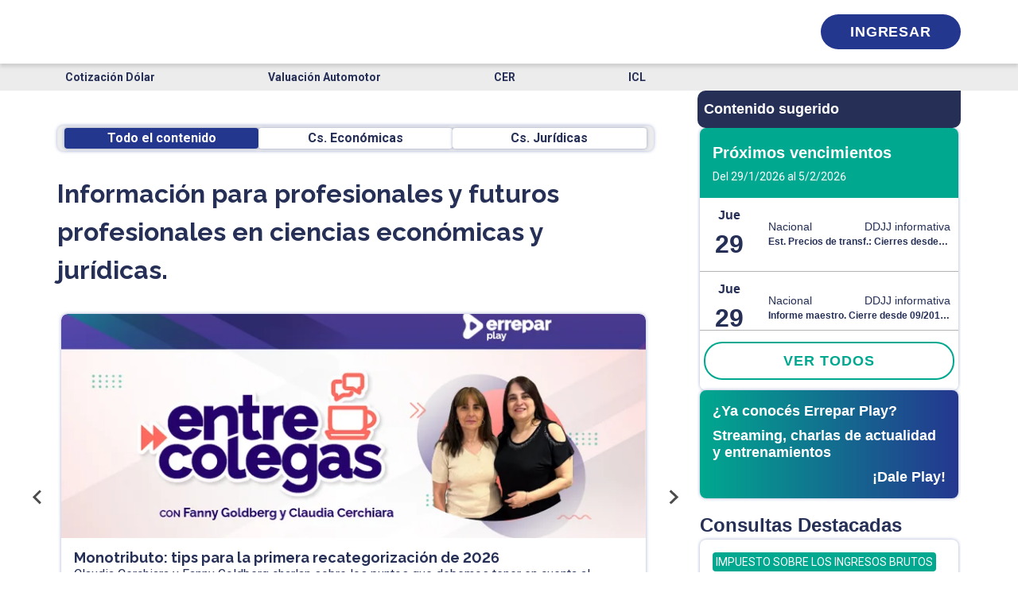

--- FILE ---
content_type: text/html; charset=utf-8
request_url: https://www.errepar.com/
body_size: 22356
content:
<!DOCTYPE html><html lang="es" class="__variable_bf14c0 __variable_4babfd"><head><meta charSet="utf-8"/><meta name="viewport" content="width=device-width, initial-scale=1"/><link rel="stylesheet" href="/_next/static/css/17ebf0d29fc5f60b.css" data-precedence="next"/><link rel="stylesheet" href="/_next/static/css/dcda27794aebba92.css" data-precedence="next"/><link rel="stylesheet" href="/_next/static/css/99b46f24e7f8df8d.css" data-precedence="next"/><link rel="stylesheet" href="/_next/static/css/63c220020365f288.css" data-precedence="next"/><link rel="stylesheet" href="/_next/static/css/f7a7d6f46cc99a16.css" data-precedence="next"/><link rel="preload" as="script" fetchPriority="low" href="/_next/static/chunks/webpack-c230193acbe0d69a.js"/><script src="/_next/static/chunks/fd9d1056-2cdd12bdb4a58fee.js" async=""></script><script src="/_next/static/chunks/2117-a9e54ba77b6e5df5.js" async=""></script><script src="/_next/static/chunks/main-app-5294d1645fe5526e.js" async=""></script><script src="/_next/static/chunks/aaea2bcf-238c2184edf3cae3.js" async=""></script><script src="/_next/static/chunks/95c5c089-18eb8ccf842568d1.js" async=""></script><script src="/_next/static/chunks/8f021260-e9baa89c91727342.js" async=""></script><script src="/_next/static/chunks/3495e951-a8debe253678bc5f.js" async=""></script><script src="/_next/static/chunks/5878-4f45facc9d26643b.js" async=""></script><script src="/_next/static/chunks/8260-430d4d6d14878c92.js" async=""></script><script src="/_next/static/chunks/377-5707c87641b8a082.js" async=""></script><script src="/_next/static/chunks/3874-6b48df7df451354a.js" async=""></script><script src="/_next/static/chunks/4990-2f1f2225247bb594.js" async=""></script><script src="/_next/static/chunks/app/(home)/loading-b1720cb770f8736c.js" async=""></script><script src="/_next/static/chunks/app/(home)/layout-2b4e5af910360bee.js" async=""></script><script src="/_next/static/chunks/2972-d65dc6fbaf6e7267.js" async=""></script><script src="/_next/static/chunks/app/(home)/page-3494920c48f67f7e.js" async=""></script><script src="/_next/static/chunks/app/(home)/error-790824b48666ed01.js" async=""></script><link rel="preload" href="https://embeddables.p.mbirdcdn.net/sdk/v0/bird-sdk.js" as="script"/><title>Errepar+ | Excelencia y respaldo en soluciones</title><meta name="description" content="Mantenete informado y actualizado con las últimas novedades económicas, contables y jurídicas."/><link rel="canonical" href="https://www.errepar.com"/><meta name="next-size-adjust"/><link rel="manifest" href="/static/manifest.webmanifest"/><meta name="google-site-verification" content="xdR52AE_aP2aYXhLTZI1RHyXyOwQkiLshwCNyVxyUtE"/><link rel="icon" type="image/x-icon" href="/favicon.ico"/><link rel="icon" type="image/png" sizes="16x16" href="/favicon-16x16.png"/><link rel="icon" type="image/png" sizes="32x32" href="/favicon-32x32.png"/><link rel="icon" type="image/png" sizes="192x192" href="/android-chrome-192x192.png"/><link rel="icon" type="image/png" sizes="512x512" href="/android-chrome-512x512.png"/><link rel="apple-touch-icon" sizes="180x180" href="/apple-touch-icon.png"/><link rel="icon" type="image/svg+xml" href="/assets/icons/favicon.svg"/><script>
              (function(w,d,s,l,i){w[l]=w[l]||[];w[l].push({'gtm.start':
              new Date().getTime(),event:'gtm.js'});var f=d.getElementsByTagName(s)[0],
              j=d.createElement(s),dl=l!='dataLayer'?'&l='+l:'';j.async=true;j.src=
              'https://www.googletagmanager.com/gtm.js?id='+i+dl;f.parentNode.insertBefore(j,f);
              })(window,document,'script','dataLayer','GTM-W64X9P');
            </script><script src="/_next/static/chunks/polyfills-42372ed130431b0a.js" noModule=""></script></head><body class="__variable_bf14c0 __variable_4babfd"><noscript>
              <iframe
                src="https://www.googletagmanager.com/ns.html?id=GTM-W64X9P"
                height="0"
                width="0"
                style="display:none;visibility:hidden"
              ></iframe>
            </noscript><style>
        @keyframes fadeIn {
          0% {
            opacity: 0;
          }
          100% {
            opacity: 1;
          }
        }
        @keyframes fadeOut {
          0% {
            opacity: 1;
          }
          100% {
            opacity: 0;
          }
        }
        @keyframes slideUp {
          0% {
            transform: translateY(50%);
          }
          100% {
            transform: translateY(0);
          }
        }
        @keyframes slideDown {
          0% {
            transform: translateY(0);
          }
          100% {
            transform: translateY(50%);
          }
        }
  </style><header class="headerContainer"><div class="container headerContent"><div class="logoAndIcons"><button id="aHamburgerMenu" class="vertCenterIcon hamburgerButton no-button" title="Desplegar menú"><i class="hamburger"></i></button><a href="https://www.errepar.com/" title="Ir al inicio" class="logoContainerDesktop vertCenterIcon"><i class="logo"></i></a><button class="buscar-icon-container vertCenterIcon no-button" title="Buscar"><i class="buscarIcon"></i></button><div class="main-searchbar-container "></div></div><a href="https://www.errepar.com/" title="Ir al inicio" class="logoContainerMobile vertCenterIcon"><i class="logo"></i></a><nav class="navigation"><button id="toolsMenuTrigger" class="vertCenterIcon toolsButton" title="Desplegar menú secundario"><i class="gridIcon"></i></button><i class="verticalLine"></i><!--$!--><template data-dgst="BAILOUT_TO_CLIENT_SIDE_RENDERING"></template><svg aria-labelledby="skeleton-loader-aria" role="img" width="59.74" height="19.33"><title id="skeleton-loader-aria">Loading...</title><rect role="presentation" x="0" y="0" width="100%" height="100%" clip-path="url(#skeleton-loader-diff)" style="fill:url(#skeleton-loader-animated-diff)"></rect><defs><clipPath id="skeleton-loader-diff"><rect x="0" y="0" rx="4" ry="4" width="59.74" height="19.33"></rect></clipPath><linearGradient id="skeleton-loader-animated-diff"><stop offset="0%" stop-color="#f3f3f3" stop-opacity="1"><animate attributeName="offset" values="-2; -2; 1" keyTimes="0; 0.25; 1" dur="2s" repeatCount="indefinite"></animate></stop><stop offset="50%" stop-color="#ecebeb" stop-opacity="1"><animate attributeName="offset" values="-1; -1; 2" keyTimes="0; 0.25; 1" dur="2s" repeatCount="indefinite"></animate></stop><stop offset="100%" stop-color="#f3f3f3" stop-opacity="1"><animate attributeName="offset" values="0; 0; 3" keyTimes="0; 0.25; 1" dur="2s" repeatCount="indefinite"></animate></stop></linearGradient></defs></svg><!--/$--></nav></div></header><div class="global-overlay searchbar-overlay" style="z-index:2000" id="overlay"></div><div id="menusHeader" class="container"><!--$!--><template data-dgst="BAILOUT_TO_CLIENT_SIDE_RENDERING"></template><div class="tools-placeholder" aria-hidden="true"></div><!--/$--></div><!--$?--><template id="B:0"></template><svg aria-labelledby="skeleton-loader-aria" role="img" width="100%" height="34"><title id="skeleton-loader-aria">Loading...</title><rect role="presentation" x="0" y="0" width="100%" height="100%" clip-path="url(#skeleton-loader-diff)" style="fill:url(#skeleton-loader-animated-diff)"></rect><defs><clipPath id="skeleton-loader-diff"><rect x="0" y="0" rx="8" ry="8" width="100%" height="34"></rect></clipPath><linearGradient id="skeleton-loader-animated-diff"><stop offset="0%" stop-color="#f3f3f3" stop-opacity="1"><animate attributeName="offset" values="-2; -2; 1" keyTimes="0; 0.25; 1" dur="2s" repeatCount="indefinite"></animate></stop><stop offset="50%" stop-color="#ecebeb" stop-opacity="1"><animate attributeName="offset" values="-1; -1; 2" keyTimes="0; 0.25; 1" dur="2s" repeatCount="indefinite"></animate></stop><stop offset="100%" stop-color="#f3f3f3" stop-opacity="1"><animate attributeName="offset" values="0; 0; 3" keyTimes="0; 0.25; 1" dur="2s" repeatCount="indefinite"></animate></stop></linearGradient></defs></svg><div class="loading-skeleton_skeletonMainContainer__uXR8C"><div class="loading-skeleton_leftSectionContainer__X0S1f"><div style="margin:20px 0"><svg aria-labelledby="skeleton-loader-aria" role="img" width="100%" height="32"><title id="skeleton-loader-aria">Loading...</title><rect role="presentation" x="0" y="0" width="100%" height="100%" clip-path="url(#skeleton-loader-diff)" style="fill:url(#skeleton-loader-animated-diff)"></rect><defs><clipPath id="skeleton-loader-diff"><rect x="0" y="0" rx="8" ry="8" width="100%" height="32"></rect></clipPath><linearGradient id="skeleton-loader-animated-diff"><stop offset="0%" stop-color="#f3f3f3" stop-opacity="1"><animate attributeName="offset" values="-2; -2; 1" keyTimes="0; 0.25; 1" dur="2s" repeatCount="indefinite"></animate></stop><stop offset="50%" stop-color="#ecebeb" stop-opacity="1"><animate attributeName="offset" values="-1; -1; 2" keyTimes="0; 0.25; 1" dur="2s" repeatCount="indefinite"></animate></stop><stop offset="100%" stop-color="#f3f3f3" stop-opacity="1"><animate attributeName="offset" values="0; 0; 3" keyTimes="0; 0.25; 1" dur="2s" repeatCount="indefinite"></animate></stop></linearGradient></defs></svg></div><div class="skeletonContainer" style="width:100%"><div class="skeletonParagraph"><div class="skeletonLine" style="width:90%"></div><div class="skeletonLine" style="width:95%"></div><div class="skeletonLine" style="width:99%"></div></div></div><svg aria-labelledby="skeleton-loader-aria" role="img" width="750" height="440"><title id="skeleton-loader-aria">Loading...</title><rect role="presentation" x="0" y="0" width="100%" height="100%" clip-path="url(#skeleton-loader-diff)" style="fill:url(#skeleton-loader-animated-diff)"></rect><defs><clipPath id="skeleton-loader-diff"><rect x="0" y="0" rx="8" ry="8" width="750" height="440"></rect></clipPath><linearGradient id="skeleton-loader-animated-diff"><stop offset="0%" stop-color="#f3f3f3" stop-opacity="1"><animate attributeName="offset" values="-2; -2; 1" keyTimes="0; 0.25; 1" dur="2s" repeatCount="indefinite"></animate></stop><stop offset="50%" stop-color="#ecebeb" stop-opacity="1"><animate attributeName="offset" values="-1; -1; 2" keyTimes="0; 0.25; 1" dur="2s" repeatCount="indefinite"></animate></stop><stop offset="100%" stop-color="#f3f3f3" stop-opacity="1"><animate attributeName="offset" values="0; 0; 3" keyTimes="0; 0.25; 1" dur="2s" repeatCount="indefinite"></animate></stop></linearGradient></defs></svg></div><div class="sidebarSkeleton"><svg aria-labelledby="skeleton-loader-aria" role="img" width="331" height="100vh"><title id="skeleton-loader-aria">Loading...</title><rect role="presentation" x="0" y="0" width="100%" height="100%" clip-path="url(#skeleton-loader-diff)" style="fill:url(#skeleton-loader-animated-diff)"></rect><defs><clipPath id="skeleton-loader-diff"><rect x="0" y="0" rx="8" ry="8" width="331" height="100vh"></rect></clipPath><linearGradient id="skeleton-loader-animated-diff"><stop offset="0%" stop-color="#f3f3f3" stop-opacity="1"><animate attributeName="offset" values="-2; -2; 1" keyTimes="0; 0.25; 1" dur="2s" repeatCount="indefinite"></animate></stop><stop offset="50%" stop-color="#ecebeb" stop-opacity="1"><animate attributeName="offset" values="-1; -1; 2" keyTimes="0; 0.25; 1" dur="2s" repeatCount="indefinite"></animate></stop><stop offset="100%" stop-color="#f3f3f3" stop-opacity="1"><animate attributeName="offset" values="0; 0; 3" keyTimes="0; 0.25; 1" dur="2s" repeatCount="indefinite"></animate></stop></linearGradient></defs></svg></div></div><!--/$--><footer id="mainFooter"><div class="container"><div class="row"><div class="col-12"><div class="footer-logo"><a href="https://www.errepar.com/" title="Ir al inicio"><i class="logo logo-footer"></i></a><!--$!--><template data-dgst="BAILOUT_TO_CLIENT_SIDE_RENDERING"></template><svg aria-labelledby="skeleton-loader-aria" role="img" width="126" height="43.8"><title id="skeleton-loader-aria">Loading...</title><rect role="presentation" x="0" y="0" width="100%" height="100%" clip-path="url(#skeleton-loader-diff)" style="fill:url(#skeleton-loader-animated-diff)"></rect><defs><clipPath id="skeleton-loader-diff"><rect x="0" y="0" rx="23" ry="23" width="126" height="43.8"></rect></clipPath><linearGradient id="skeleton-loader-animated-diff"><stop offset="0%" stop-color="#f3f3f3" stop-opacity="1"><animate attributeName="offset" values="-2; -2; 1" keyTimes="0; 0.25; 1" dur="2s" repeatCount="indefinite"></animate></stop><stop offset="50%" stop-color="#ecebeb" stop-opacity="1"><animate attributeName="offset" values="-1; -1; 2" keyTimes="0; 0.25; 1" dur="2s" repeatCount="indefinite"></animate></stop><stop offset="100%" stop-color="#f3f3f3" stop-opacity="1"><animate attributeName="offset" values="0; 0; 3" keyTimes="0; 0.25; 1" dur="2s" repeatCount="indefinite"></animate></stop></linearGradient></defs></svg><!--/$--></div></div></div><div class="links-container"><ul class="footer-links-column"><li><a href="https://www.errepar.com/capacitaciones" title="Capacitaciones">Capacitaciones</a></li><li><a href="https://tiendaonline.errepar.com/" title="Tienda online">Tienda online</a></li><li><a href="https://www.errepar.com/productos" title="Planes de suscripción">Planes de suscripción</a></li><li><a href="https://www.errepar.com/suscripciones" title="Productos">Productos</a></li></ul><ul class="footer-links-column"><li><a href="https://www.errepar.com/herramientas" title="App y herramientas">App y herramientas</a></li><li><a href="https://www.errepar.com/micrositios" title="Micrositios">Micrositios</a></li><li><a href="https://www.errepar.com/equipo-consultas-orientacion-profesional" title="Orientación Profesional">Orientación Profesional</a></li><li><a href="https://www.errepar.com/enciclopedia-tributaria" title="Enciclopedia Tributaria">Enciclopedia Tributaria</a></li></ul><ul class="footer-links-column"><li><a href="https://www.errepar.com/enciclopedia-laboral" title="Enciclopedia Laboral">Enciclopedia Laboral</a></li><li><a href="https://comunidaderrepar.com.ar/" title="Comunidad Errepar">Comunidad Errepar</a></li><li><a href="https://www.errepar.com/somos-errepar" title="Acerca de Errepar">Acerca de Errepar</a></li><li><a href="https://www.errepar.com/contacto" title="Centro de Ayuda">Centro de Ayuda</a></li></ul></div><div class="links-container contact-section"><div class="footer-links-column"><a href="https://wa.link/g4iq38" title="Contactar por whatsapp" class="phone-item"><i class="whatsapp-dark"></i><div class="label-phone-container"><p>WhatsApp</p><p class="phone-num">+54 9 11 5936-6406</p></div></a></div><div class="footer-links-column"><a href="tel:08106663773" class="phone-item" title="Contactar por teléfono sobre consultas de orientación profesional"><i class="telefono-dark"></i><div class="label-phone-container"><p>Consultas de orientación profesional</p><p class="phone-num">0810-666-3773</p></div></a></div><div class="footer-links-column"><a href="tel:+541143702002" class="phone-item" title="Contactar por teléfono a atención al cliente"><i class="telefono-dark"></i><div class="label-phone-container"><p>Atención al cliente</p><p class="phone-num">11 4370-2002</p></div></a></div></div><div class="links-container contact-section"><div class="footer-links-column footer-links-column--email"><p class="negocio-title">Errepar</p><a href="mailto:clientes@errepar.com" class="email-container" title="Enviar email a clientes@errepar.com"><i class="correo-icon"></i><span>clientes@errepar.com</span></a><div class="footer-social"><div class="footer-social"><a href="https://facebook.com/errepar" class="social-icon vertCenterIcon" title="Ver perfil en Facebook"><i class="facebook-icon-green"></i></a><a href="https://twitter.com/errepar" class="social-icon vertCenterIcon" title="Ver perfil en X"><i class="twitter-icon-green"></i></a><a href="https://linkedin.com/company/errepar" class="social-icon vertCenterIcon" title="Ver perfil en Linkedin"><i class="linkedin-icon-green"></i></a><a href="https://www.youtube.com/c/Errepar_Oficial" class="social-icon vertCenterIcon" title="Ver perfil en YouTube"><i class="youtube-icon-green"></i></a><a href="https://www.instagram.com/errepar_oficial" class="social-icon vertCenterIcon" title="Ver perfil en Instagram"><i class="instagram-icon-green"></i></a><a href="https://soundcloud.com/user-754321250" class="social-icon vertCenterIcon" title="Ver perfil en Soundcloud"><i class="soundcloud-icon-green"></i></a><a href="https://open.spotify.com/show/5wK7O5ANSLvuJ8SSu6y9jD" class="social-icon vertCenterIcon" title="Ver perfil en Spotify"><i class="spotify-icon-green"></i></a></div></div></div><div class="footer-links-column footer-links-column--email"><p class="negocio-title">Erreius</p><a href="mailto:clientes@erreius.com" class="email-container" title="Enviar email a clientes@erreius.com"><i class="correo-icon"></i><span>clientes@erreius.com</span></a><div class="footer-social"><div class="footer-social"><a href="https://facebook.com/erreius" class="social-icon vertCenterIcon" title="Ver perfil en Facebook"><i class="facebook-icon-bordo"></i></a><a href="https://twitter.com/erreius" class="social-icon vertCenterIcon" title="Ver perfil en X"><i class="twitter-icon-bordo"></i></a><a href="https://linkedin.com/company/erreius" class="social-icon vertCenterIcon" title="Ver perfil en Linkedin"><i class="linkedin-icon-bordo"></i></a><a href="https://www.youtube.com/c/Erreius_Oficial" class="social-icon vertCenterIcon" title="Ver perfil en YouTube"><i class="youtube-icon-bordo"></i></a><a href="https://www.instagram.com/erreius_oficial" class="social-icon vertCenterIcon" title="Ver perfil en Instagram"><i class="instagram-icon-bordo"></i></a><a href="https://soundcloud.com/user-754321250" class="social-icon vertCenterIcon" title="Ver perfil en Soundcloud"><i class="soundcloud-icon-bordo"></i></a><a href="https://open.spotify.com/show/51lqfgVPCohb2sddt5tPxK" class="social-icon vertCenterIcon" title="Ver perfil en Spotify"><i class="spotify-icon-bordo"></i></a></div></div></div></div><div class="footer-copyright"><a target="_blank" href="https://maps.app.goo.gl/be78QbDBp6ERGVCs7" class="ubicacion" title="Ver ubicación en Google Maps"><i class="ubicacion-icon"></i><span>Viamonte 1484 (1055) Buenos Aires, Argentina</span></a><div class="text-right"><p>©<!-- -->2026<!-- --> - Errepar S.A. Todos los derechos reservados.</p></div></div></div></footer><script src="/_next/static/chunks/webpack-c230193acbe0d69a.js" async=""></script><script>(self.__next_f=self.__next_f||[]).push([0]);self.__next_f.push([2,null])</script><script>self.__next_f.push([1,"1:HL[\"/_next/static/media/47cbc4e2adbc5db9-s.p.woff2\",\"font\",{\"crossOrigin\":\"\",\"type\":\"font/woff2\"}]\n2:HL[\"/_next/static/media/630c17af355fa44e-s.p.woff2\",\"font\",{\"crossOrigin\":\"\",\"type\":\"font/woff2\"}]\n3:HL[\"/_next/static/css/17ebf0d29fc5f60b.css\",\"style\"]\n4:HL[\"/_next/static/css/dcda27794aebba92.css\",\"style\"]\n5:HL[\"/_next/static/css/99b46f24e7f8df8d.css\",\"style\"]\n6:HL[\"/_next/static/css/63c220020365f288.css\",\"style\"]\n7:HL[\"/_next/static/css/f7a7d6f46cc99a16.css\",\"style\"]\n"])</script><script>self.__next_f.push([1,"8:I[12846,[],\"\"]\nc:I[10471,[\"8218\",\"static/chunks/aaea2bcf-238c2184edf3cae3.js\",\"7814\",\"static/chunks/95c5c089-18eb8ccf842568d1.js\",\"7262\",\"static/chunks/8f021260-e9baa89c91727342.js\",\"9372\",\"static/chunks/3495e951-a8debe253678bc5f.js\",\"5878\",\"static/chunks/5878-4f45facc9d26643b.js\",\"8260\",\"static/chunks/8260-430d4d6d14878c92.js\",\"377\",\"static/chunks/377-5707c87641b8a082.js\",\"3874\",\"static/chunks/3874-6b48df7df451354a.js\",\"4990\",\"static/chunks/4990-2f1f2225247bb594.js\",\"2614\",\"static/chunks/app/(home)/loading-b1720cb770f8736c.js\"],\"FilterTabsSkeleton\"]\nd:I[43123,[\"8218\",\"static/chunks/aaea2bcf-238c2184edf3cae3.js\",\"7814\",\"static/chunks/95c5c089-18eb8ccf842568d1.js\",\"7262\",\"static/chunks/8f021260-e9baa89c91727342.js\",\"9372\",\"static/chunks/3495e951-a8debe253678bc5f.js\",\"5878\",\"static/chunks/5878-4f45facc9d26643b.js\",\"8260\",\"static/chunks/8260-430d4d6d14878c92.js\",\"377\",\"static/chunks/377-5707c87641b8a082.js\",\"3874\",\"static/chunks/3874-6b48df7df451354a.js\",\"4990\",\"static/chunks/4990-2f1f2225247bb594.js\",\"2614\",\"static/chunks/app/(home)/loading-b1720cb770f8736c.js\"],\"NewsCarouselSkeleton\"]\ne:I[4707,[],\"\"]\nf:I[36423,[],\"\"]\n11:I[61060,[],\"\"]\n12:[]\n"])</script><script>self.__next_f.push([1,"0:[\"$\",\"$L8\",null,{\"buildId\":\"LqE0yBlE640ITO5Pq7SrX\",\"assetPrefix\":\"\",\"urlParts\":[\"\",\"\"],\"initialTree\":[\"\",{\"children\":[\"(home)\",{\"children\":[\"__PAGE__\",{}]},\"$undefined\",\"$undefined\",true]}],\"initialSeedData\":[\"\",{\"children\":[\"(home)\",{\"children\":[\"__PAGE__\",{},[[\"$L9\",\"$La\",null],null],null]},[[[[\"$\",\"link\",\"0\",{\"rel\":\"stylesheet\",\"href\":\"/_next/static/css/17ebf0d29fc5f60b.css\",\"precedence\":\"next\",\"crossOrigin\":\"$undefined\"}],[\"$\",\"link\",\"1\",{\"rel\":\"stylesheet\",\"href\":\"/_next/static/css/dcda27794aebba92.css\",\"precedence\":\"next\",\"crossOrigin\":\"$undefined\"}],[\"$\",\"link\",\"2\",{\"rel\":\"stylesheet\",\"href\":\"/_next/static/css/99b46f24e7f8df8d.css\",\"precedence\":\"next\",\"crossOrigin\":\"$undefined\"}],[\"$\",\"link\",\"3\",{\"rel\":\"stylesheet\",\"href\":\"/_next/static/css/63c220020365f288.css\",\"precedence\":\"next\",\"crossOrigin\":\"$undefined\"}],[\"$\",\"link\",\"4\",{\"rel\":\"stylesheet\",\"href\":\"/_next/static/css/f7a7d6f46cc99a16.css\",\"precedence\":\"next\",\"crossOrigin\":\"$undefined\"}]],\"$Lb\"],null],[[[\"$\",\"svg\",null,{\"aria-labelledby\":\"skeleton-loader-aria\",\"role\":\"img\",\"style\":{},\"width\":\"100%\",\"height\":34,\"children\":[[\"$\",\"title\",null,{\"id\":\"skeleton-loader-aria\",\"children\":\"Loading...\"}],null,[\"$\",\"rect\",null,{\"role\":\"presentation\",\"x\":\"0\",\"y\":\"0\",\"width\":\"100%\",\"height\":\"100%\",\"clipPath\":\"url(#skeleton-loader-diff)\",\"style\":{\"fill\":\"url(#skeleton-loader-animated-diff)\"}}],[\"$\",\"defs\",null,{\"children\":[[\"$\",\"clipPath\",null,{\"id\":\"skeleton-loader-diff\",\"children\":[\"$\",\"rect\",null,{\"x\":\"0\",\"y\":\"0\",\"rx\":8,\"ry\":8,\"width\":\"100%\",\"height\":34}]}],[\"$\",\"linearGradient\",null,{\"id\":\"skeleton-loader-animated-diff\",\"gradientTransform\":\"$undefined\",\"children\":[[\"$\",\"stop\",null,{\"offset\":\"0%\",\"stopColor\":\"#f3f3f3\",\"stopOpacity\":1,\"children\":[\"$\",\"animate\",null,{\"attributeName\":\"offset\",\"values\":\"-2; -2; 1\",\"keyTimes\":\"0; 0.25; 1\",\"dur\":\"2s\",\"repeatCount\":\"indefinite\",\"begin\":\"$undefined\"}]}],[\"$\",\"stop\",null,{\"offset\":\"50%\",\"stopColor\":\"#ecebeb\",\"stopOpacity\":1,\"children\":[\"$\",\"animate\",null,{\"attributeName\":\"offset\",\"values\":\"-1; -1; 2\",\"keyTimes\":\"0; 0.25; 1\",\"dur\":\"2s\",\"repeatCount\":\"indefinite\",\"begin\":\"$undefined\"}]}],[\"$\",\"stop\",null,{\"offset\":\"100%\",\"stopColor\":\"#f3f3f3\",\"stopOpacity\":1,\"children\":[\"$\",\"animate\",null,{\"attributeName\":\"offset\",\"values\":\"0; 0; 3\",\"keyTimes\":\"0; 0.25; 1\",\"dur\":\"2s\",\"repeatCount\":\"indefinite\",\"begin\":\"$undefined\"}]}]]}]]}]]}],[\"$\",\"div\",null,{\"className\":\"loading-skeleton_skeletonMainContainer__uXR8C\",\"children\":[[\"$\",\"div\",null,{\"className\":\"loading-skeleton_leftSectionContainer__X0S1f\",\"children\":[[\"$\",\"$Lc\",null,{}],[\"$\",\"div\",null,{\"className\":\"skeletonContainer\",\"style\":{\"width\":\"100%\"},\"children\":[[\"$\",\"div\",\"paragraphContainer-0\",{\"className\":\"skeletonParagraph\",\"children\":[[\"$\",\"div\",\"line-0\",{\"className\":\"skeletonLine\",\"style\":{\"width\":\"90%\"}}],[\"$\",\"div\",\"line-1\",{\"className\":\"skeletonLine\",\"style\":{\"width\":\"95%\"}}],[\"$\",\"div\",\"line-2\",{\"className\":\"skeletonLine\",\"style\":{\"width\":\"99%\"}}]]}]]}],[\"$\",\"$Ld\",null,{}]]}],[\"$\",\"div\",null,{\"className\":\"sidebarSkeleton\",\"children\":[\"$\",\"svg\",null,{\"aria-labelledby\":\"skeleton-loader-aria\",\"role\":\"img\",\"style\":{},\"width\":331,\"height\":\"100vh\",\"children\":[[\"$\",\"title\",null,{\"id\":\"skeleton-loader-aria\",\"children\":\"Loading...\"}],null,[\"$\",\"rect\",null,{\"role\":\"presentation\",\"x\":\"0\",\"y\":\"0\",\"width\":\"100%\",\"height\":\"100%\",\"clipPath\":\"url(#skeleton-loader-diff)\",\"style\":{\"fill\":\"url(#skeleton-loader-animated-diff)\"}}],[\"$\",\"defs\",null,{\"children\":[[\"$\",\"clipPath\",null,{\"id\":\"skeleton-loader-diff\",\"children\":[\"$\",\"rect\",null,{\"x\":\"0\",\"y\":\"0\",\"rx\":8,\"ry\":8,\"width\":331,\"height\":\"100vh\"}]}],[\"$\",\"linearGradient\",null,{\"id\":\"skeleton-loader-animated-diff\",\"gradientTransform\":\"$undefined\",\"children\":[[\"$\",\"stop\",null,{\"offset\":\"0%\",\"stopColor\":\"#f3f3f3\",\"stopOpacity\":1,\"children\":[\"$\",\"animate\",null,{\"attributeName\":\"offset\",\"values\":\"-2; -2; 1\",\"keyTimes\":\"0; 0.25; 1\",\"dur\":\"2s\",\"repeatCount\":\"indefinite\",\"begin\":\"$undefined\"}]}],[\"$\",\"stop\",null,{\"offset\":\"50%\",\"stopColor\":\"#ecebeb\",\"stopOpacity\":1,\"children\":[\"$\",\"animate\",null,{\"attributeName\":\"offset\",\"values\":\"-1; -1; 2\",\"keyTimes\":\"0; 0.25; 1\",\"dur\":\"2s\",\"repeatCount\":\"indefinite\",\"begin\":\"$undefined\"}]}],[\"$\",\"stop\",null,{\"offset\":\"100%\",\"stopColor\":\"#f3f3f3\",\"stopOpacity\":1,\"children\":[\"$\",\"animate\",null,{\"attributeName\":\"offset\",\"values\":\"0; 0; 3\",\"keyTimes\":\"0; 0.25; 1\",\"dur\":\"2s\",\"repeatCount\":\"indefinite\",\"begin\":\"$undefined\"}]}]]}]]}]]}]}]]}]],[],[]]]},[null,[\"$\",\"$Le\",null,{\"parallelRouterKey\":\"children\",\"segmentPath\":[\"children\"],\"error\":\"$undefined\",\"errorStyles\":\"$undefined\",\"errorScripts\":\"$undefined\",\"template\":[\"$\",\"$Lf\",null,{}],\"templateStyles\":\"$undefined\",\"templateScripts\":\"$undefined\",\"notFound\":[[\"$\",\"title\",null,{\"children\":\"404: This page could not be found.\"}],[\"$\",\"div\",null,{\"style\":{\"fontFamily\":\"system-ui,\\\"Segoe UI\\\",Roboto,Helvetica,Arial,sans-serif,\\\"Apple Color Emoji\\\",\\\"Segoe UI Emoji\\\"\",\"height\":\"100vh\",\"textAlign\":\"center\",\"display\":\"flex\",\"flexDirection\":\"column\",\"alignItems\":\"center\",\"justifyContent\":\"center\"},\"children\":[\"$\",\"div\",null,{\"children\":[[\"$\",\"style\",null,{\"dangerouslySetInnerHTML\":{\"__html\":\"body{color:#000;background:#fff;margin:0}.next-error-h1{border-right:1px solid rgba(0,0,0,.3)}@media (prefers-color-scheme:dark){body{color:#fff;background:#000}.next-error-h1{border-right:1px solid rgba(255,255,255,.3)}}\"}}],[\"$\",\"h1\",null,{\"className\":\"next-error-h1\",\"style\":{\"display\":\"inline-block\",\"margin\":\"0 20px 0 0\",\"padding\":\"0 23px 0 0\",\"fontSize\":24,\"fontWeight\":500,\"verticalAlign\":\"top\",\"lineHeight\":\"49px\"},\"children\":\"404\"}],[\"$\",\"div\",null,{\"style\":{\"display\":\"inline-block\"},\"children\":[\"$\",\"h2\",null,{\"style\":{\"fontSize\":14,\"fontWeight\":400,\"lineHeight\":\"49px\",\"margin\":0},\"children\":\"This page could not be found.\"}]}]]}]}]],\"notFoundStyles\":[]}]],null],\"couldBeIntercepted\":false,\"initialHead\":[null,\"$L10\"],\"globalErrorComponent\":\"$11\",\"missingSlots\":\"$W12\"}]\n"])</script><script>self.__next_f.push([1,"13:I[74465,[\"8218\",\"static/chunks/aaea2bcf-238c2184edf3cae3.js\",\"7814\",\"static/chunks/95c5c089-18eb8ccf842568d1.js\",\"7262\",\"static/chunks/8f021260-e9baa89c91727342.js\",\"9372\",\"static/chunks/3495e951-a8debe253678bc5f.js\",\"8260\",\"static/chunks/8260-430d4d6d14878c92.js\",\"377\",\"static/chunks/377-5707c87641b8a082.js\",\"9057\",\"static/chunks/app/(home)/layout-2b4e5af910360bee.js\"],\"EnvProvider\"]\n14:I[5503,[\"8218\",\"static/chunks/aaea2bcf-238c2184edf3cae3.js\",\"7814\",\"static/chunks/95c5c089-18eb8ccf842568d1.js\",\"7262\",\"static/chunks/8f021260-e9baa89c91727342.js\",\"9372\",\"static/chunks/3495e951-a8debe253678bc5f.js\",\"8260\",\"static/chunks/8260-430d4d6d14878c92.js\",\"377\",\"static/chunks/377-5707c87641b8a082.js\",\"9057\",\"static/chunks/app/(home)/layout-2b4e5af910360bee.js\"],\"default\"]\n15:I[38520,[\"8218\",\"static/chunks/aaea2bcf-238c2184edf3cae3.js\",\"7814\",\"static/chunks/95c5c089-18eb8ccf842568d1.js\",\"7262\",\"static/chunks/8f021260-e9baa89c91727342.js\",\"9372\",\"static/chunks/3495e951-a8debe253678bc5f.js\",\"5878\",\"static/chunks/5878-4f45facc9d26643b.js\",\"2972\",\"static/chunks/2972-d65dc6fbaf6e7267.js\",\"8260\",\"static/chunks/8260-430d4d6d14878c92.js\",\"377\",\"static/chunks/377-5707c87641b8a082.js\",\"3874\",\"static/chunks/3874-6b48df7df451354a.js\",\"4990\",\"static/chunks/4990-2f1f2225247bb594.js\",\"5608\",\"static/chunks/app/(home)/page-3494920c48f67f7e.js\"],\"\"]\n16:I[15167,[\"5878\",\"static/chunks/5878-4f45facc9d26643b.js\",\"2972\",\"static/chunks/2972-d65dc6fbaf6e7267.js\",\"6373\",\"static/chunks/app/(home)/error-790824b48666ed01.js\"],\"default\"]\n17:I[65878,[\"8218\",\"static/chunks/aaea2bcf-238c2184edf3cae3.js\",\"7814\",\"static/chunks/95c5c089-18eb8ccf842568d1.js\",\"7262\",\"static/chunks/8f021260-e9baa89c91727342.js\",\"9372\",\"static/chunks/3495e951-a8debe253678bc5f.js\",\"5878\",\"static/chunks/5878-4f45facc9d26643b.js\",\"2972\",\"static/chunks/2972-d65dc6fbaf6e7267.js\",\"8260\",\"static/chunks/8260-430d4d6d14878c92.js\",\"377\",\"static/chunks/377-5707c87641b8a082.js\",\"3874\",\"static/chunks/3874-6b48df7df451354a.js\",\"4990\",\"static/chunks/4990-2f1f2225247bb594.js\",\"5608\",\"static/"])</script><script>self.__next_f.push([1,"chunks/app/(home)/page-3494920c48f67f7e.js\"],\"Image\"]\n18:I[72972,[\"8218\",\"static/chunks/aaea2bcf-238c2184edf3cae3.js\",\"7814\",\"static/chunks/95c5c089-18eb8ccf842568d1.js\",\"7262\",\"static/chunks/8f021260-e9baa89c91727342.js\",\"9372\",\"static/chunks/3495e951-a8debe253678bc5f.js\",\"5878\",\"static/chunks/5878-4f45facc9d26643b.js\",\"2972\",\"static/chunks/2972-d65dc6fbaf6e7267.js\",\"8260\",\"static/chunks/8260-430d4d6d14878c92.js\",\"377\",\"static/chunks/377-5707c87641b8a082.js\",\"3874\",\"static/chunks/3874-6b48df7df451354a.js\",\"4990\",\"static/chunks/4990-2f1f2225247bb594.js\",\"5608\",\"static/chunks/app/(home)/page-3494920c48f67f7e.js\"],\"\"]\n19:I[34519,[\"8218\",\"static/chunks/aaea2bcf-238c2184edf3cae3.js\",\"7814\",\"static/chunks/95c5c089-18eb8ccf842568d1.js\",\"7262\",\"static/chunks/8f021260-e9baa89c91727342.js\",\"9372\",\"static/chunks/3495e951-a8debe253678bc5f.js\",\"5878\",\"static/chunks/5878-4f45facc9d26643b.js\",\"2972\",\"static/chunks/2972-d65dc6fbaf6e7267.js\",\"8260\",\"static/chunks/8260-430d4d6d14878c92.js\",\"377\",\"static/chunks/377-5707c87641b8a082.js\",\"3874\",\"static/chunks/3874-6b48df7df451354a.js\",\"4990\",\"static/chunks/4990-2f1f2225247bb594.js\",\"5608\",\"static/chunks/app/(home)/page-3494920c48f67f7e.js\"],\"\"]\n1a:I[88003,[\"8218\",\"static/chunks/aaea2bcf-238c2184edf3cae3.js\",\"7814\",\"static/chunks/95c5c089-18eb8ccf842568d1.js\",\"7262\",\"static/chunks/8f021260-e9baa89c91727342.js\",\"9372\",\"static/chunks/3495e951-a8debe253678bc5f.js\",\"8260\",\"static/chunks/8260-430d4d6d14878c92.js\",\"377\",\"static/chunks/377-5707c87641b8a082.js\",\"9057\",\"static/chunks/app/(home)/layout-2b4e5af910360bee.js\"],\"\"]\n"])</script><script>self.__next_f.push([1,"b:[\"$\",\"html\",null,{\"lang\":\"es\",\"className\":\"__variable_bf14c0 __variable_4babfd\",\"children\":[[\"$\",\"head\",null,{\"children\":[[\"$\",\"link\",null,{\"rel\":\"manifest\",\"href\":\"/static/manifest.webmanifest\"}],[\"$\",\"meta\",null,{\"name\":\"google-site-verification\",\"content\":\"xdR52AE_aP2aYXhLTZI1RHyXyOwQkiLshwCNyVxyUtE\"}],[\"$\",\"link\",null,{\"rel\":\"icon\",\"type\":\"image/x-icon\",\"href\":\"/favicon.ico\"}],[\"$\",\"link\",null,{\"rel\":\"icon\",\"type\":\"image/png\",\"sizes\":\"16x16\",\"href\":\"/favicon-16x16.png\"}],[\"$\",\"link\",null,{\"rel\":\"icon\",\"type\":\"image/png\",\"sizes\":\"32x32\",\"href\":\"/favicon-32x32.png\"}],[\"$\",\"link\",null,{\"rel\":\"icon\",\"type\":\"image/png\",\"sizes\":\"192x192\",\"href\":\"/android-chrome-192x192.png\"}],[\"$\",\"link\",null,{\"rel\":\"icon\",\"type\":\"image/png\",\"sizes\":\"512x512\",\"href\":\"/android-chrome-512x512.png\"}],[\"$\",\"link\",null,{\"rel\":\"apple-touch-icon\",\"sizes\":\"180x180\",\"href\":\"/apple-touch-icon.png\"}],[\"$\",\"link\",null,{\"rel\":\"icon\",\"type\":\"image/svg+xml\",\"href\":\"/assets/icons/favicon.svg\"}],[\"$\",\"script\",null,{\"dangerouslySetInnerHTML\":{\"__html\":\"\\n              (function(w,d,s,l,i){w[l]=w[l]||[];w[l].push({'gtm.start':\\n              new Date().getTime(),event:'gtm.js'});var f=d.getElementsByTagName(s)[0],\\n              j=d.createElement(s),dl=l!='dataLayer'?'\u0026l='+l:'';j.async=true;j.src=\\n              'https://www.googletagmanager.com/gtm.js?id='+i+dl;f.parentNode.insertBefore(j,f);\\n              })(window,document,'script','dataLayer','GTM-W64X9P');\\n            \"}}]]}],[\"$\",\"body\",null,{\"className\":\"__variable_bf14c0 __variable_4babfd\",\"children\":[[\"$\",\"noscript\",null,{\"dangerouslySetInnerHTML\":{\"__html\":\"\\n              \u003ciframe\\n                src=\\\"https://www.googletagmanager.com/ns.html?id=GTM-W64X9P\\\"\\n                height=\\\"0\\\"\\n                width=\\\"0\\\"\\n                style=\\\"display:none;visibility:hidden\\\"\\n              \u003e\u003c/iframe\u003e\\n            \"}}],[\"$\",\"$L13\",null,{\"env\":{\"NEXT_PUBLIC_URL_DECIDIR\":\"https://developers.decidir.com/api/v2/tokens\",\"NEXT_PUBLIC_URL_CREATE_PURCHASE_REGRET_REQUEST\":\"https://accounts.errepar.com/subscribers/api/createPurchaseRegretRequest\",\"NEXT_PUBLIC_URL_MICROSITIOS\":\"https://api-micrositios.errepar.com/api\",\"NEXT_PUBLIC_KEY_USER_JOB\":\"e4cc7372-be85-4a95-babd-e15dfb75ff5f\",\"NEXT_PUBLIC_URL_TUTORIALES\":\"https://api.errepar.com/syserrepar/abmtutorialesadminapp\",\"NEXT_PUBLIC_URL_PAYMENTS\":\"https://api.uat.errepar.com/syserrepar/paymentsdecidir\",\"NEXT_PUBLIC_URL_CONTENT_MANAGEMENT\":\"https://accounts.errepar.com/content-management-api/api/contentManagement\",\"NEXT_PUBLIC_EP_CONTENT_TYPE_PUBLICATION_CHANNEL\":\"/getDocumentByContentTypeAndPublicationChannel\",\"NEXT_PUBLIC_URL_GET_JOB_CREDENTIALS\":\"https://accounts.errepar.com/eauth/auth/job/getJobCredentialsEAuth\",\"NEXT_PUBLIC_ENCRYPTED_KEY\":\"b75524255a7f54d2726a951bb39204df\",\"NEXT_PUBLIC_URL_E_SEARCHER_API\":\"https://api.errepar.com/syserrepar/esearcher/api\",\"NEXT_PUBLIC_ENCRYPTED_IV\":\"1583288699248111\",\"NEXT_PUBLIC_URL_BASE_IMAGE_BACKUP\":\"https://erreparcom.blob.core.windows.net\",\"NEXT_PUBLIC_EP_MICROSITIOS\":\"https://api.errepar.com/syserrepar/microsites/api/getMicrositesHome\",\"NEXT_PUBLIC_EP_DOCS_BY_CONTENT_TYPE\":\"/getDocumentsByContentType\",\"NEXT_PUBLIC_API_KEY_DECIDIR\":\"4ae76f00234843d1af5994ed4674fd76\",\"NEXT_PUBLIC_CHATBOT\":\"https://apiless.errepar.com/syserrepar/chatbotlegislacion\",\"NEXT_PUBLIC_EP_CONTENT_TYPE_PAGINATION\":\"/getDocumentByContentTypeWithPagination\",\"NEXT_PUBLIC_URL_BASE_IMAGE\":\"https://epcdn.errepar.com\"},\"children\":[\"$\",\"$L14\",null,{\"children\":[[\"$\",\"$L15\",null,{}],[\"$\",\"$Le\",null,{\"parallelRouterKey\":\"children\",\"segmentPath\":[\"children\",\"(home)\",\"children\"],\"error\":\"$16\",\"errorStyles\":[[\"$\",\"link\",\"0\",{\"rel\":\"stylesheet\",\"href\":\"/_next/static/css/6a67c93a3c842794.css\",\"precedence\":\"next\",\"crossOrigin\":\"$undefined\"}]],\"errorScripts\":[],\"template\":[\"$\",\"$Lf\",null,{}],\"templateStyles\":\"$undefined\",\"templateScripts\":\"$undefined\",\"notFound\":[\"$\",\"main\",null,{\"className\":\"container\",\"children\":[\"$\",\"div\",null,{\"className\":\"not-found_errorPageMainContent__oAHq_\",\"children\":[[\"$\",\"div\",null,{\"className\":\"img-container\",\"children\":[\"$\",\"$L17\",null,{\"src\":\"https://epcdn.errepar.com/imagenes/paginas/not-found/404.svg\",\"alt\":\"Contenido no encontrado\",\"height\":492,\"width\":472,\"priority\":true}]}],[\"$\",\"div\",null,{\"className\":\"text-container\",\"children\":[[\"$\",\"h1\",null,{\"className\":\"main-title\",\"children\":\"¡Lo sentimos!\"}],[\"$\",\"p\",null,{\"children\":\"No podemos encontrar la página a la que querés acceder.\"}],[\"$\",\"$L18\",null,{\"className\":\"button primary-button\",\"href\":\"/\",\"children\":\"ir al inicio\"}]]}]]}]}],\"notFoundStyles\":[[\"$\",\"link\",\"0\",{\"rel\":\"stylesheet\",\"href\":\"/_next/static/css/fac9e7ee4ca0aa74.css\",\"precedence\":\"next\",\"crossOrigin\":\"$undefined\"}]]}],[\"$\",\"$L19\",null,{}]]}]}],[\"$\",\"$L1a\",null,{\"src\":\"https://embeddables.p.mbirdcdn.net/sdk/v0/bird-sdk.js\",\"strategy\":\"afterInteractive\",\"data-config-url\":\"https://api.bird.com/workspaces/84913a45-98c4-4f26-b5c4-30d5bf7d88b3/applications/c4acd37b-fa49-4c4f-90f7-fa3b2ad96eef/signature/2024-06-17T17-12-51_56ab22a75e\",\"async\":true}]]}]]}]\n"])</script><script>self.__next_f.push([1,"10:[[\"$\",\"meta\",\"0\",{\"name\":\"viewport\",\"content\":\"width=device-width, initial-scale=1\"}],[\"$\",\"meta\",\"1\",{\"charSet\":\"utf-8\"}],[\"$\",\"title\",\"2\",{\"children\":\"Errepar+ | Excelencia y respaldo en soluciones\"}],[\"$\",\"meta\",\"3\",{\"name\":\"description\",\"content\":\"Mantenete informado y actualizado con las últimas novedades económicas, contables y jurídicas.\"}],[\"$\",\"link\",\"4\",{\"rel\":\"canonical\",\"href\":\"https://www.errepar.com\"}],[\"$\",\"meta\",\"5\",{\"name\":\"next-size-adjust\"}]]\n9:null\n"])</script><script>self.__next_f.push([1,"1b:I[55039,[\"8218\",\"static/chunks/aaea2bcf-238c2184edf3cae3.js\",\"7814\",\"static/chunks/95c5c089-18eb8ccf842568d1.js\",\"7262\",\"static/chunks/8f021260-e9baa89c91727342.js\",\"9372\",\"static/chunks/3495e951-a8debe253678bc5f.js\",\"5878\",\"static/chunks/5878-4f45facc9d26643b.js\",\"2972\",\"static/chunks/2972-d65dc6fbaf6e7267.js\",\"8260\",\"static/chunks/8260-430d4d6d14878c92.js\",\"377\",\"static/chunks/377-5707c87641b8a082.js\",\"3874\",\"static/chunks/3874-6b48df7df451354a.js\",\"4990\",\"static/chunks/4990-2f1f2225247bb594.js\",\"5608\",\"static/chunks/app/(home)/page-3494920c48f67f7e.js\"],\"\"]\n1c:I[26257,[\"8218\",\"static/chunks/aaea2bcf-238c2184edf3cae3.js\",\"7814\",\"static/chunks/95c5c089-18eb8ccf842568d1.js\",\"7262\",\"static/chunks/8f021260-e9baa89c91727342.js\",\"9372\",\"static/chunks/3495e951-a8debe253678bc5f.js\",\"5878\",\"static/chunks/5878-4f45facc9d26643b.js\",\"2972\",\"static/chunks/2972-d65dc6fbaf6e7267.js\",\"8260\",\"static/chunks/8260-430d4d6d14878c92.js\",\"377\",\"static/chunks/377-5707c87641b8a082.js\",\"3874\",\"static/chunks/3874-6b48df7df451354a.js\",\"4990\",\"static/chunks/4990-2f1f2225247bb594.js\",\"5608\",\"static/chunks/app/(home)/page-3494920c48f67f7e.js\"],\"default\"]\n1e:\"$Sreact.suspense\"\n1f:I[70049,[\"8218\",\"static/chunks/aaea2bcf-238c2184edf3cae3.js\",\"7814\",\"static/chunks/95c5c089-18eb8ccf842568d1.js\",\"7262\",\"static/chunks/8f021260-e9baa89c91727342.js\",\"9372\",\"static/chunks/3495e951-a8debe253678bc5f.js\",\"5878\",\"static/chunks/5878-4f45facc9d26643b.js\",\"2972\",\"static/chunks/2972-d65dc6fbaf6e7267.js\",\"8260\",\"static/chunks/8260-430d4d6d14878c92.js\",\"377\",\"static/chunks/377-5707c87641b8a082.js\",\"3874\",\"static/chunks/3874-6b48df7df451354a.js\",\"4990\",\"static/chunks/4990-2f1f2225247bb594.js\",\"5608\",\"static/chunks/app/(home)/page-3494920c48f67f7e.js\"],\"PreloadCss\"]\n20:I[47848,[\"8218\",\"static/chunks/aaea2bcf-238c2184edf3cae3.js\",\"7814\",\"static/chunks/95c5c089-18eb8ccf842568d1.js\",\"7262\",\"static/chunks/8f021260-e9baa89c91727342.js\",\"9372\",\"static/chunks/3495e951-a8debe253678bc5f.js\",\"5878\",\"static/chunks/5878-4f45facc9d26643b.js\",\"2972\",\"static/chunks/2972-d65d"])</script><script>self.__next_f.push([1,"c6fbaf6e7267.js\",\"8260\",\"static/chunks/8260-430d4d6d14878c92.js\",\"377\",\"static/chunks/377-5707c87641b8a082.js\",\"3874\",\"static/chunks/3874-6b48df7df451354a.js\",\"4990\",\"static/chunks/4990-2f1f2225247bb594.js\",\"5608\",\"static/chunks/app/(home)/page-3494920c48f67f7e.js\"],\"default\"]\n22:I[18186,[\"8218\",\"static/chunks/aaea2bcf-238c2184edf3cae3.js\",\"7814\",\"static/chunks/95c5c089-18eb8ccf842568d1.js\",\"7262\",\"static/chunks/8f021260-e9baa89c91727342.js\",\"9372\",\"static/chunks/3495e951-a8debe253678bc5f.js\",\"5878\",\"static/chunks/5878-4f45facc9d26643b.js\",\"2972\",\"static/chunks/2972-d65dc6fbaf6e7267.js\",\"8260\",\"static/chunks/8260-430d4d6d14878c92.js\",\"377\",\"static/chunks/377-5707c87641b8a082.js\",\"3874\",\"static/chunks/3874-6b48df7df451354a.js\",\"4990\",\"static/chunks/4990-2f1f2225247bb594.js\",\"5608\",\"static/chunks/app/(home)/page-3494920c48f67f7e.js\"],\"default\"]\n1d:T80c,"])</script><script>self.__next_f.push([1,"eyJhbGciOiJSUzI1NiIsInR5cCI6IkpXVCJ9.[base64].[base64]"])</script><script>self.__next_f.push([1,"21:T80c,"])</script><script>self.__next_f.push([1,"eyJhbGciOiJSUzI1NiIsInR5cCI6IkpXVCJ9.[base64].[base64]"])</script><script>self.__next_f.push([1,"23:{\"src\":\"/_next/static/media/rocket_launch.1c8d5a74.svg\",\"height\":24,\"width\":25,\"blurWidth\":0,\"blurHeight\":0}\n"])</script><script>self.__next_f.push([1,"a:[[\"$\",\"div\",null,{\"className\":\"currency-container\",\"children\":[\"$\",\"nav\",null,{\"className\":\"currencies-nav container\",\"children\":[\"$\",\"ul\",null,{\"className\":\"currencies-list\",\"children\":[[\"$\",\"li\",null,{\"className\":\"currency-item\",\"children\":[\"$\",\"a\",null,{\"target\":\"_blank\",\"href\":\"cotizacion-dolar\",\"children\":[[\"$\",\"span\",null,{\"className\":\"currency-desktop\",\"children\":\"Cotización Dólar\"}],[\"$\",\"span\",null,{\"className\":\"currency-mobile\",\"children\":\"Cotización Dólar\"}]]}]}],[\"$\",\"li\",null,{\"className\":\"currency-item\",\"children\":[\"$\",\"a\",null,{\"target\":\"_blank\",\"href\":\"valuacion-automotor\",\"children\":[[\"$\",\"span\",null,{\"className\":\"currency-desktop\",\"children\":\"Valuación Automotor\"}],[\"$\",\"span\",null,{\"className\":\"currency-mobile\",\"children\":\"Automotor\"}]]}]}],[\"$\",\"li\",null,{\"className\":\"currency-item\",\"children\":[\"$\",\"a\",null,{\"target\":\"_blank\",\"href\":\"tablas-cer\",\"children\":[[\"$\",\"span\",null,{\"className\":\"currency-desktop\",\"children\":\"CER\"}],[\"$\",\"span\",null,{\"className\":\"currency-mobile\",\"children\":\"CER\"}]]}]}],[\"$\",\"li\",null,{\"className\":\"currency-item\",\"children\":[\"$\",\"a\",null,{\"target\":\"_blank\",\"href\":\"indice-icl\",\"children\":[[\"$\",\"span\",null,{\"className\":\"currency-desktop\",\"children\":\"ICL\"}],[\"$\",\"span\",null,{\"className\":\"currency-mobile\",\"children\":\"ICL\"}]]}]}]]}]}]}],[\"$\",\"div\",null,{\"className\":\"main-content-container container\",\"children\":[[\"$\",\"$L1b\",null,{\"openByDefault\":true}],[\"$\",\"div\",null,{\"id\":\"leftSectionContainer\",\"className\":\"left-section-container\",\"children\":[\"$\",\"$L1c\",null,{\"articlesCarousel\":[{\"id\":\"005394c7-85e6-40f1-9639-c8c2e3a19ee2\",\"eolShpTipoContenido\":\"CarouselHome\",\"eolShpTitle\":\"Monotributo: tips para la primera recategorización de 2026\",\"eolShpResumen\":\"\u003cdiv class=\\\\\\\"ExternalClass7505AE3B3BF14F4AA79994668E969D06\\\\\\\"\u003eClaudia Cerchiara y Fanny Goldberg charlan sobre los puntos que debemos tener en cuenta al momento de realizar la recategorización en el régimen simplificado\u003c/div\u003e\",\"eolShpEndDate\":\"2026-02-02T00:00:00Z\",\"eolShpStartDate\":\"2026-01-29T08:16:56Z\",\"eolShpImagenLink\":\"https://epcdn.errepar.com/imagenes/actualidad/2026-01/EntreColegas_Goldberg_nota.jpg\",\"eolShpPermalink\":\"monotributo-tips-para-la-primera-recategorizacion-de-2026-20260127172636203\",\"eolShpNegocio\":[\"Errepar\"],\"eolShpTimeStamp\":\"20260127172636203\",\"eolShpOrden\":1,\"ModerationStatus\":\"Approved\",\"eolShpID\":1204,\"_version_\":1855660329182167000,\"is_embedded\":false},{\"id\":\"7dd4348b-d68d-42c4-91e1-777e01ddb139\",\"eolShpTipoContenido\":\"CarouselHome\",\"eolShpTitle\":\"Trabajo agrario: montos actualizados de la prestación por desempleo\",\"eolShpResumen\":\"\u003cdiv class=\\\\\\\"ExternalClass10011D6ABC2842A5B0BCDD98FEA25F80\\\\\\\"\u003eEl RENATRE incrementó los montos mínimos y máximos de la prestación por desempleo rural en un 3% desde febrero 2026\u003c/div\u003e\",\"eolShpEndDate\":\"2026-02-02T00:00:00Z\",\"eolShpStartDate\":\"2026-01-29T08:51:56Z\",\"eolShpImagenLink\":\"https://epcdn.errepar.com/imagenes/actualidad/2025-01/trabajadores-rurales-campo.png\",\"eolShpPermalink\":\"trabajo-agrario-montos-actualizados-de-la-prestacion-por-desempleo-20260129101618757\",\"eolShpNegocio\":[\"Errepar\",\"Erreius\"],\"eolShpTimeStamp\":\"20260129101618757\",\"eolShpOrden\":2,\"ModerationStatus\":\"Approved\",\"eolShpID\":1205,\"_version_\":1855660330736156700,\"is_embedded\":false},{\"id\":\"a374dc60-5472-45bf-a078-e65c1856798a\",\"eolShpTipoContenido\":\"CarouselHome\",\"eolShpTitle\":\"Comisiones Médicas: la SRT fijó nuevos formularios obligatorios y modificó el régimen de presentación de pruebas\",\"eolShpResumen\":\"\u003cdiv class=\\\\\\\"ExternalClassB529BAC64D374A5CAAC19A47311AE509\\\\\\\"\u003eEl Organismo Nacional actualizó la normativa vigente para agilizar los dictámenes médicos, unificar criterios de presentación y optimizar los plazos administrativos\u003c/div\u003e\",\"eolShpEndDate\":\"2026-02-02T00:00:00Z\",\"eolShpStartDate\":\"2026-01-29T11:06:09Z\",\"eolShpImagenLink\":\"https://epcdn.errepar.com/imagenes/actualidad/prepaga-afiliado-blog.png\",\"eolShpPermalink\":\"comisiones-medicas-la-srt-establece-nuevos-formularios-obligatorios-y-modifica-el-regimen-de-20260129094449575\",\"eolShpNegocio\":[\"Errepar\",\"Erreius\"],\"eolShpTimeStamp\":\"20260129094449575\",\"eolShpOrden\":3,\"ModerationStatus\":\"Approved\",\"eolShpID\":1207,\"_version_\":1855660329188458500,\"is_embedded\":false},{\"id\":\"e844db78-dcf0-4882-8e85-24d4b66d7bf3\",\"eolShpTipoContenido\":\"CarouselHome\",\"eolShpTitle\":\"El Gobierno Nacional redujo retenciones al petróleo convencional \",\"eolShpResumen\":\"\u003cdiv class=\\\\\\\"ExternalClass3A0AF0481A4D4E60AFFA77EB7BC23E62\\\\\\\"\u003eEl Poder Ejecutivo estableció un nuevo esquema de derechos de exportación diferenciado para el crudo convencional y así mejorar la competitividad de provincias como Chubut y Santa Cruz frente al avance de Vaca Muerta\u003c/div\u003e\",\"eolShpEndDate\":\"2026-02-02T00:00:00Z\",\"eolShpStartDate\":\"2026-01-29T08:52:30Z\",\"eolShpImagenLink\":\"https://epcdn.errepar.com/imagenes/actualidad/2024-06/RIGI-vaca-muerta-blog.png\",\"eolShpPermalink\":\"el-gobierno-nacional-reduce-retenciones-al-petroleo-convencional-20260129093951342\",\"eolShpNegocio\":[\"Errepar\",\"Erreius\"],\"eolShpTimeStamp\":\"20260129093951342\",\"eolShpOrden\":4,\"ModerationStatus\":\"Approved\",\"eolShpID\":1206,\"_version_\":1855660330721476600,\"is_embedded\":false},{\"id\":\"d3e979bc-a7b6-464f-8fab-c9318432caba\",\"eolShpTipoContenido\":\"CarouselHome\",\"eolShpTitle\":\"Telecom tendrá que indemnizar a un cliente por demorar casi un año la instalación de internet y telefonía\",\"eolShpResumen\":\"\u003cdiv class=\\\\\\\"ExternalClass1B28B84086B8400F91BC4D1FD6DF2B88\\\\\\\"\u003eLa compañía no pudo demostrar causas técnicas, fortuitas o de fuerza mayor que justificaran la demora\u003c/div\u003e\",\"eolShpEndDate\":\"2026-01-30T00:00:00Z\",\"eolShpStartDate\":\"2026-01-29T07:54:20Z\",\"eolShpImagenLink\":\"https://epcdn.errepar.com/imagenes/actualidad/2026-01/telefono-funcionamiento-blog.png\",\"eolShpPermalink\":\"telecom-tendra-que-indemnizar-a-un-cliente-por-demorar-casi-un-ano-la-instalacion-de-internet-y-20260128155959788\",\"eolShpNegocio\":[\"Erreius\"],\"eolShpTimeStamp\":\"20260128155959788\",\"eolShpOrden\":5,\"ModerationStatus\":\"Approved\",\"eolShpID\":1199,\"_version_\":1855660329126592500,\"is_embedded\":false},{\"id\":\"f8a2b9cf-21d7-4288-b3ae-66dc2820788c\",\"eolShpTipoContenido\":\"CarouselHome\",\"eolShpTitle\":\"Recategorización del Monotributo: riesgos, multas y sanciones por incumplimiento\",\"eolShpResumen\":\"\u003cdiv class=\\\\\\\"ExternalClassF8054C6FBA0147D9AD6FC11D35944F3C\\\\\\\"\u003eConocé qué multas y sanciones puede aplicar el fisco ante la falta de recategorización del Monotributo o ante errores en la declaración\u003c/div\u003e\",\"eolShpEndDate\":\"2026-01-30T00:00:00Z\",\"eolShpStartDate\":\"2026-01-28T13:08:20Z\",\"eolShpImagenLink\":\"https://epcdn.errepar.com/imagenes/actualidad/calculadora-contabilidad.png\",\"eolShpPermalink\":\"recategorizacion-del-monotributo-riesgos-multas-y-sanciones-por-incumplimiento-20260128130954128\",\"eolShpNegocio\":[\"Errepar\"],\"eolShpTimeStamp\":\"20260128130954128\",\"eolShpOrden\":6,\"ModerationStatus\":\"Approved\",\"eolShpID\":1197,\"_version_\":1855660329194750000,\"is_embedded\":false},{\"id\":\"56e11f20-5ca3-4188-8045-02990491cf6e\",\"eolShpTipoContenido\":\"CarouselHome\",\"eolShpTitle\":\"Determinación de exclusión y recategorización frente al cambio de escalas del Monotributo\",\"eolShpResumen\":\"\u003cdiv class=\\\\\\\"ExternalClassA7739F566D0446B9A1154213C3DFF4D1\\\\\\\"\u003e¿Qué escala y qué período de ingresos deben considerarse para la exclusión y recategorización del Monotributo al 31/01/2026?\u003c/div\u003e\",\"eolShpEndDate\":\"2026-01-30T00:00:00Z\",\"eolShpStartDate\":\"2026-01-28T07:43:52Z\",\"eolShpImagenLink\":\"https://epcdn.errepar.com/imagenes/actualidad/2024-07/paquete-fiscal-modificaciones-monotributo-blog.png\",\"eolShpPermalink\":\"determinacion-de-exclusion-y-recategorizacion-frente-al-cambio-de-escalas-del-monotributo-20260128093554462\",\"eolShpNegocio\":[\"Errepar\"],\"eolShpTimeStamp\":\"20260128093554462\",\"eolShpOrden\":7,\"ModerationStatus\":\"Approved\",\"eolShpID\":1195,\"_version_\":1855660329875275800,\"is_embedded\":false},{\"id\":\"900ad494-a21b-4749-88d7-c44c30179a2a\",\"eolShpTipoContenido\":\"CarouselHome\",\"eolShpTitle\":\"Ingresá al simulador de retenciones de ganancias de cuarta categoría 2026\",\"eolShpResumen\":\"\u003cdiv class=\\\\\\\"ExternalClass21C8476E694D424B863427DD089E79CE\\\\\\\"\u003eYa se actualizó esta herramienta exclusiva para liquidar las retenciones mensuales de ganancias de los empleados con los últimos valores difundidos por la ARCA\u003c/div\u003e\",\"eolShpEndDate\":\"2026-01-30T00:00:00Z\",\"eolShpStartDate\":\"2026-01-29T07:57:15Z\",\"eolShpImagenLink\":\"https://epcdn.errepar.com/imagenes/actualidad/2026-01/simulador-2026.jpg\",\"eolShpPermalink\":\"ingresa-al-simulador-de-retenciones-de-ganancias-de-cuarta-categoria-2026-20260128092215790\",\"eolShpNegocio\":[\"Errepar\"],\"eolShpTimeStamp\":\"20260128092215790\",\"eolShpOrden\":8,\"ModerationStatus\":\"Approved\",\"eolShpID\":1200,\"_version_\":1855660329183215600,\"is_embedded\":false}],\"jwtUser\":\"$1d\"}]}]]}],\" \",[\"$\",\"$1e\",null,{\"fallback\":null,\"children\":[[\"$\",\"$L1f\",null,{\"moduleIds\":[\"app/(home)/page.tsx -\u003e @src/components/pages/home/Novedades\"]}],[\"$\",\"div\",null,{\"className\":\"novedades-main-container\",\"children\":[\"$\",\"div\",null,{\"className\":\"container\",\"children\":[[\"$\",\"div\",null,{\"className\":\"title-button-container\",\"children\":[\"$\",\"div\",null,{\"className\":\"box-title-container\",\"children\":[[\"$\",\"$L17\",null,{\"src\":{\"src\":\"/_next/static/media/cruzNovedades.a360f0f9.svg\",\"height\":30,\"width\":30,\"blurWidth\":0,\"blurHeight\":0},\"alt\":\"novedades\",\"width\":30,\"height\":30,\"unoptimized\":true}],[\"$\",\"h2\",null,{\"className\":\"novedades-title\",\"children\":\"Novedades seleccionadas\"}]]}]}],[\"$\",\"div\",null,{\"className\":\"novedades-list-container\",\"children\":[[\"$\",\"a\",\"legislacion\",{\"target\":\"_blank\",\"href\":\"https://buscador.errepar.com/?eolShpFechaDesde=1767028138\u0026eolShpTipoContenido=Legislacion\",\"className\":\"novedad-item\",\"children\":[[\"$\",\"i\",null,{\"className\":\"legislacion filter-image\"}],\"Legislación\"]}],[\"$\",\"a\",\"doctrina\",{\"target\":\"_blank\",\"href\":\"https://buscador.errepar.com/?eolShpFechaDesde=1767028138\u0026eolShpTipoContenido=Doctrina\",\"className\":\"novedad-item\",\"children\":[[\"$\",\"i\",null,{\"className\":\"doctrina filter-image\"}],\"Doctrina\"]}],[\"$\",\"a\",\"jurisprudencia\",{\"target\":\"_blank\",\"href\":\"https://buscador.errepar.com/?eolShpFechaDesde=1767028138\u0026eolShpTipoContenido=JurisprudenciaJudicial%7CJurisprudenciaAdm\",\"className\":\"novedad-item\",\"children\":[[\"$\",\"i\",null,{\"className\":\"jurisprudencia filter-image\"}],\"Jurisprudencia\"]}]]}],[\"$\",\"div\",null,{\"className\":\"novedades-link-button\",\"children\":[\"$\",\"$L18\",null,{\"href\":\"https://buscador.errepar.com/?eolShpFechaDesde=1767028138\",\"target\":\"_blank\",\"className\":\"button color-button\",\"children\":\"Ver todas las novedades\"}]}]]}]}]]}],[\"$\",\"$1e\",null,{\"fallback\":null,\"children\":[[\"$\",\"$L1f\",null,{\"moduleIds\":[\"app/(home)/page.tsx -\u003e @src/components/pages/home/carousels/Videos/VideosContainer\"]}],[\"$\",\"$L20\",null,{\"isVideosPage\":false,\"jwtUser\":\"$21\"}]]}],[\"$\",\"$1e\",null,{\"fallback\":null,\"children\":[[\"$\",\"$L1f\",null,{\"moduleIds\":[\"app/(home)/page.tsx -\u003e @src/components/pages/home/carousels/Podcasts/PodcastsContainer\"]}],[\"$\",\"$L22\",null,{\"podcasts\":[{\"id\":\"aaec0918-7d77-4217-86e2-a55b6f13efe4\",\"eolShpTipoContenido\":\"Podcast\",\"eolShpTitle\":\"Errepar Informa - Podcast optimizado con IA\",\"eolShpFecha\":\"2026-01-29T12:18:00Z\",\"eolShpNegocio\":[\"errepar\"],\"eolShpCanalPublicacion\":[\"Carrousel Home\"],\"eolShpPermalink\":\"errepar-informa-podcast-optimizado-con-ia-20260129121942757\",\"eolShpTimeStamp\":\"20260129121942757\",\"eolShpFechaNovedad\":\"2026-01-29T03:00:00Z\",\"eolShpClasificacion\":10,\"eolShpFechaBusqueda\":\"2026-01-29T12:18:00Z\",\"eolShpPodcastLink\":\"https://w.soundcloud.com/player/?url=https%3A//api.soundcloud.com/tracks/soundcloud%253Atracks%253A2256266615\u0026visual=true\",\"eolShpBuscable\":false,\"eolShpResumenPublicoEsGeneradoPorIA\":false,\"ModerationStatus\":\"Approved\",\"eolShpID\":545,\"is_embedded\":false,\"_version_\":1855653643288576000},{\"id\":\"43504cb2-1ee6-44a2-b92c-010fd16d1e2b\",\"eolShpTipoContenido\":\"Podcast\",\"eolShpTitle\":\"Errepar Informa - Podcast optimizado con IA\",\"eolShpFecha\":\"2026-01-28T12:24:00Z\",\"eolShpNegocio\":[\"errepar\"],\"eolShpCanalPublicacion\":[\"Carrousel Home\"],\"eolShpPermalink\":\"errepar-informa-podcast-optimizado-con-ia-20260128122542630\",\"eolShpTimeStamp\":\"20260128122542630\",\"eolShpFechaNovedad\":\"2026-01-28T03:00:00Z\",\"eolShpClasificacion\":10,\"eolShpFechaBusqueda\":\"2026-01-28T12:24:00Z\",\"eolShpPodcastLink\":\"https://w.soundcloud.com/player/?url=https%3A//api.soundcloud.com/tracks/soundcloud%253Atracks%253A2255659160\u0026visual=true\",\"eolShpBuscable\":false,\"eolShpResumenPublicoEsGeneradoPorIA\":false,\"ModerationStatus\":\"Approved\",\"eolShpID\":544,\"is_embedded\":false,\"_version_\":1855563423454068700},{\"id\":\"3f2d48dd-6b73-41e5-9ff8-f8812a158015\",\"eolShpTipoContenido\":\"Podcast\",\"eolShpTitle\":\"Errepar Informa - Podcast optimizado con IA\",\"eolShpFecha\":\"2026-01-26T11:57:00Z\",\"eolShpNegocio\":[\"errepar\"],\"eolShpCanalPublicacion\":[\"Carrousel Home\"],\"eolShpPermalink\":\"errepar-informa-podcast-optimizado-con-ia-20260126115814631\",\"eolShpTimeStamp\":\"20260126115814631\",\"eolShpFechaNovedad\":\"2026-01-26T03:00:00Z\",\"eolShpClasificacion\":10,\"eolShpFechaBusqueda\":\"2026-01-26T11:57:00Z\",\"eolShpPodcastLink\":\"https://w.soundcloud.com/player/?url=https%3A//api.soundcloud.com/tracks/soundcloud%253Atracks%253A2254309532\u0026casual=true\",\"eolShpBuscable\":false,\"eolShpResumenPublicoEsGeneradoPorIA\":false,\"ModerationStatus\":\"Approved\",\"eolShpID\":543,\"is_embedded\":false,\"_version_\":1855380502560637000},{\"id\":\"962a5174-217e-488a-a681-5f951e218f4d\",\"eolShpTipoContenido\":\"Podcast\",\"eolShpTitle\":\"Errepar Informa - Podcast optimizado con IA\",\"eolShpFecha\":\"2026-01-23T12:10:00Z\",\"eolShpNegocio\":[\"errepar\"],\"eolShpCanalPublicacion\":[\"Carrousel Home\"],\"eolShpPermalink\":\"errepar-informa-podcast-optimizado-con-ia-20260123121137097\",\"eolShpTimeStamp\":\"20260123121137097\",\"eolShpFechaNovedad\":\"2026-01-23T03:00:00Z\",\"eolShpClasificacion\":10,\"eolShpFechaBusqueda\":\"2026-01-23T12:10:00Z\",\"eolShpPodcastLink\":\"https://w.soundcloud.com/player/?url=https%3A//api.soundcloud.com/tracks/soundcloud%253Atracks%253A2252745191\u0026visual=true\",\"eolShpBuscable\":false,\"eolShpResumenPublicoEsGeneradoPorIA\":false,\"ModerationStatus\":\"Approved\",\"eolShpID\":542,\"is_embedded\":false,\"_version_\":1855109552748363800},{\"id\":\"4cd94342-8adf-49bf-96e6-fc8e44f4352d\",\"eolShpTipoContenido\":\"Podcast\",\"eolShpTitle\":\"Errepar Informa - Podcast optimizado con IA\",\"eolShpFecha\":\"2026-01-22T11:58:00Z\",\"eolShpNegocio\":[\"errepar\"],\"eolShpCanalPublicacion\":[\"Carrousel Home\"],\"eolShpPermalink\":\"errepar-informa-podcast-optimizado-con-ia-20260122115910822\",\"eolShpTimeStamp\":\"20260122115910822\",\"eolShpFechaNovedad\":\"2026-01-22T03:00:00Z\",\"eolShpClasificacion\":10,\"eolShpFechaBusqueda\":\"2026-01-22T11:58:00Z\",\"eolShpPodcastLink\":\"https://w.soundcloud.com/player/?url=https%3A//api.soundcloud.com/tracks/soundcloud%253Atracks%253A2251965572\u0026visual=true\",\"eolShpBuscable\":false,\"eolShpResumenPublicoEsGeneradoPorIA\":false,\"ModerationStatus\":\"Approved\",\"eolShpID\":541,\"is_embedded\":false,\"_version_\":1855018172229353500},{\"id\":\"db237a91-3f54-45a9-b10d-69d4122dbb0c\",\"eolShpTipoContenido\":\"Podcast\",\"eolShpTitle\":\"Errepar Informa - Podcast optimizado con IA\",\"eolShpFecha\":\"2026-01-21T12:05:00Z\",\"eolShpNegocio\":[\"errepar\"],\"eolShpCanalPublicacion\":[\"Carrousel Home\"],\"eolShpPermalink\":\"errepar-informa-podcast-optimizado-con-ia-20260121120622131\",\"eolShpTimeStamp\":\"20260121120622131\",\"eolShpFechaNovedad\":\"2026-01-21T03:00:00Z\",\"eolShpClasificacion\":10,\"eolShpFechaBusqueda\":\"2026-01-21T12:05:00Z\",\"eolShpPodcastLink\":\"https://w.soundcloud.com/player/?url=https%3A//api.soundcloud.com/tracks/soundcloud%253Atracks%253A2251387541\u0026visual=true\",\"eolShpBuscable\":false,\"eolShpResumenPublicoEsGeneradoPorIA\":false,\"ModerationStatus\":\"Approved\",\"eolShpID\":540,\"is_embedded\":false,\"_version_\":1854928142291959800},{\"id\":\"a6256e17-1c76-4f59-95e2-14ab49345bc9\",\"eolShpTipoContenido\":\"Podcast\",\"eolShpTitle\":\"Errepar Informa - Podcast optimizado con IA\",\"eolShpFecha\":\"2026-01-20T12:12:00Z\",\"eolShpNegocio\":[\"errepar\"],\"eolShpCanalPublicacion\":[\"Carrousel Home\"],\"eolShpPermalink\":\"errepar-informa-podcast-optimizado-con-ia-20260120121315710\",\"eolShpTimeStamp\":\"20260120121315710\",\"eolShpFechaNovedad\":\"2026-01-20T03:00:00Z\",\"eolShpClasificacion\":10,\"eolShpFechaBusqueda\":\"2026-01-20T12:12:00Z\",\"eolShpPodcastLink\":\"https://w.soundcloud.com/player/?url=https%3A//api.soundcloud.com/tracks/soundcloud%253Atracks%253A2250783152\u0026visual=true\",\"eolShpBuscable\":false,\"eolShpResumenPublicoEsGeneradoPorIA\":false,\"ModerationStatus\":\"Approved\",\"eolShpID\":539,\"is_embedded\":false,\"_version_\":1854837863659602000},{\"id\":\"fdefb65e-8258-4893-837f-a85b79075e25\",\"eolShpTipoContenido\":\"Podcast\",\"eolShpTitle\":\"Errepar Informa - Podcast optimizado con IA\",\"eolShpFecha\":\"2026-01-19T12:06:00Z\",\"eolShpNegocio\":[\"errepar\"],\"eolShpCanalPublicacion\":[\"Carrousel Home\"],\"eolShpPermalink\":\"errepar-informa-podcast-optimizado-con-ia-20260119120732236\",\"eolShpTimeStamp\":\"20260119120732236\",\"eolShpFechaNovedad\":\"2026-01-19T03:00:00Z\",\"eolShpClasificacion\":10,\"eolShpFechaBusqueda\":\"2026-01-19T12:06:00Z\",\"eolShpPodcastLink\":\"https://w.soundcloud.com/player/?url=https%3A//api.soundcloud.com/tracks/soundcloud%253Atracks%253A2250092267\u0026visual=true\",\"eolShpBuscable\":false,\"eolShpResumenPublicoEsGeneradoPorIA\":false,\"ModerationStatus\":\"Approved\",\"eolShpID\":538,\"is_embedded\":false,\"_version_\":1854746905648562200},{\"id\":\"84418561-6287-4eed-b911-de00d4147a9e\",\"eolShpTipoContenido\":\"Podcast\",\"eolShpTitle\":\"Errepar Informa - Podcast optimizado con IA\",\"eolShpFecha\":\"2026-01-16T12:14:00Z\",\"eolShpNegocio\":[\"errepar\"],\"eolShpCanalPublicacion\":[\"Carrousel Home\"],\"eolShpPermalink\":\"errepar-informa-podcast-optimizado-con-ia-20260116121537636\",\"eolShpTimeStamp\":\"20260116121537636\",\"eolShpFechaNovedad\":\"2026-01-16T03:00:00Z\",\"eolShpClasificacion\":10,\"eolShpFechaBusqueda\":\"2026-01-16T12:14:00Z\",\"eolShpPodcastLink\":\"https://w.soundcloud.com/player/?url=https%3A//api.soundcloud.com/tracks/soundcloud%253Atracks%253A2248572530\u0026visual=true\",\"eolShpBuscable\":false,\"eolShpResumenPublicoEsGeneradoPorIA\":false,\"ModerationStatus\":\"Approved\",\"eolShpID\":537,\"is_embedded\":false,\"_version_\":1854475627026972700},{\"id\":\"56da76bc-e429-4c5a-962f-94bbbe35d7ac\",\"eolShpTipoContenido\":\"Podcast\",\"eolShpTitle\":\"Errepar Informa - Podcast optimizado con IA\",\"eolShpFecha\":\"2026-01-15T12:14:00Z\",\"eolShpNegocio\":[\"errepar\"],\"eolShpCanalPublicacion\":[\"Carrousel Home\"],\"eolShpPermalink\":\"errepar-informa-podcast-optimizado-con-ia-20260115121543268\",\"eolShpTimeStamp\":\"20260115121543268\",\"eolShpFechaNovedad\":\"2026-01-15T03:00:00Z\",\"eolShpClasificacion\":10,\"eolShpFechaBusqueda\":\"2026-01-15T12:14:00Z\",\"eolShpPodcastLink\":\"https://w.soundcloud.com/player/?url=https%3A//api.soundcloud.com/tracks/soundcloud%253Atracks%253A2247852824\u0026visual=true\",\"eolShpBuscable\":false,\"eolShpResumenPublicoEsGeneradoPorIA\":false,\"ModerationStatus\":\"Approved\",\"eolShpID\":536,\"is_embedded\":false,\"_version_\":1854385033483124700}]}]]}],[\"$\",\"$1e\",null,{\"fallback\":null,\"children\":[[\"$\",\"$L1f\",null,{\"moduleIds\":[\"app/(home)/page.tsx -\u003e @src/components/pages/home/Banners\"]}],[\"$\",\"div\",null,{\"className\":\"videos-podcasts-section-header container\",\"children\":[[\"$\",\"div\",null,{\"className\":\"box-title-container\",\"children\":[[\"$\",\"$L17\",null,{\"src\":{\"src\":\"/_next/static/media/rocket_launch.1c8d5a74.svg\",\"height\":24,\"width\":25,\"blurWidth\":0,\"blurHeight\":0},\"alt\":\"Podcast\",\"width\":25,\"height\":24,\"unoptimized\":true}],[\"$\",\"h3\",null,{\"children\":\"Potenciá tu crecimiento\"}]]}],[\"$\",\"div\",null,{\"className\":\"banners-container-map\",\"children\":[[\"$\",\"a\",null,{\"target\":\"_blank\",\"href\":\"https://www.youtube.com/@ErreparPlay\",\"children\":[\"$\",\"div\",null,{\"className\":\"banner-image\",\"style\":{\"maxHeight\":\"100%\",\"margin\":0},\"children\":[\"$\",\"div\",null,{\"className\":\"container-card\",\"children\":[[\"$\",\"div\",null,{\"className\":\"banner-image-content\",\"children\":[\"$\",\"$L17\",null,{\"src\":\"https://epcdn.errepar.com/imagenes/home/banners/novedadesiva.svg\",\"alt\":\"\",\"width\":750,\"height\":355}]}],[\"$\",\"div\",null,{\"className\":\"container-absolute\",\"children\":[[\"$\",\"div\",null,{\"className\":\"banner-content-title\",\"children\":[[\"$\",\"div\",null,{\"className\":\"banner-content-icon-box\",\"children\":[\"$\",\"$L17\",null,{\"src\":{\"src\":\"/_next/static/media/nov-iva.fcda39ae.png\",\"height\":147,\"width\":716,\"blurDataURL\":\"[data-uri]\",\"blurWidth\":8,\"blurHeight\":2},\"alt\":\"\",\"className\":\"banner-content-icon\",\"unoptimized\":true}]}],[\"$\",\"h3\",null,{\"style\":{\"color\":\"#FFFFFF\"},\"children\":\"\"}]]}],[\"$\",\"div\",null,{\"children\":[[\"$\",\"p\",null,{\"className\":\"span\",\"style\":{\"color\":\"#ddd\",\"lineHeight\":\".1\"},\"children\":\"CON\"}],\"\",[\"$\",\"p\",null,{\"className\":\"description\",\"style\":{\"color\":\"#FFFFFF\"},\"children\":\"Romi Franco, Nico Rallo y Tami Tornese\"}]]}],[\"$\",\"div\",null,{\"className\":\"button-container\",\"children\":[\"$\",\"button\",null,{\"style\":{\"color\":\"#22a79b\",\"backgroundColor\":\"#FFFFFF\"},\"children\":\"Miralo acá\"}]}]]}]]}]}]}],[\"$\",\"a\",null,{\"target\":\"_blank\",\"href\":\"https://planes.errepar.com/reformas-2026\",\"children\":[\"$\",\"div\",null,{\"className\":\"banner-image\",\"style\":{\"maxHeight\":\"100%\",\"margin\":0},\"children\":[\"$\",\"div\",null,{\"className\":\"container-card\",\"children\":[[\"$\",\"div\",null,{\"className\":\"banner-image-content\",\"children\":[\"$\",\"$L17\",null,{\"src\":\"https://epcdn.errepar.com/imagenes/home/banners/reforma_2026_fondo.svg\",\"alt\":\"\",\"width\":750,\"height\":355}]}],[\"$\",\"div\",null,{\"className\":\"container-absolute\",\"children\":[[\"$\",\"div\",null,{\"className\":\"banner-content-title\",\"children\":[[\"$\",\"div\",null,{\"className\":\"banner-content-icon-box\",\"children\":[\"$\",\"$L17\",null,{\"src\":{\"src\":\"/_next/static/media/reforma2026_icono.f22bdebf.svg\",\"height\":36,\"width\":174,\"blurWidth\":0,\"blurHeight\":0},\"alt\":\"\",\"className\":\"banner-content-icon\",\"unoptimized\":true}]}],[\"$\",\"h3\",null,{\"style\":{\"color\":\"#FFFFFF\"},\"children\":\"\"}]]}],[\"$\",\"div\",null,{\"children\":[\"$undefined\",[\"$\",\"p\",null,{\"className\":\"subtitle-without-span\",\"style\":{\"color\":\"#FFFFFF\"},\"children\":\"Accedé al contenido actualizado sobre la Reforma 2026\"}],\"\"]}],[\"$\",\"div\",null,{\"className\":\"button-container\",\"children\":[\"$\",\"button\",null,{\"style\":{\"color\":\"#FFFFFF\",\"backgroundColor\":\"#8e0255\"},\"children\":\"Suscribite\"}]}]]}]]}]}]}],[\"$\",\"a\",null,{\"target\":\"_blank\",\"href\":\"/entre-colegas\",\"children\":[\"$\",\"div\",null,{\"className\":\"banner-image\",\"style\":{\"maxHeight\":\"100%\",\"margin\":0},\"children\":[\"$\",\"div\",null,{\"className\":\"container-card\",\"children\":[[\"$\",\"div\",null,{\"className\":\"banner-image-content\",\"children\":[\"$\",\"$L17\",null,{\"src\":\"https://epcdn.errepar.com/imagenes/home/banners/entre-colegas.svg\",\"alt\":\"Entre Colegas\",\"width\":750,\"height\":355}]}],[\"$\",\"div\",null,{\"className\":\"container-absolute\",\"children\":[[\"$\",\"div\",null,{\"className\":\"banner-content-title\",\"children\":[[\"$\",\"div\",null,{\"className\":\"banner-content-icon-box\",\"children\":[\"$\",\"$L17\",null,{\"src\":{\"src\":\"/_next/static/media/icono-entre-colegas.78303af7.svg\",\"height\":62,\"width\":62,\"blurWidth\":0,\"blurHeight\":0},\"alt\":\"Entre Colegas\",\"className\":\"banner-content-icon\",\"unoptimized\":true}]}],[\"$\",\"h3\",null,{\"style\":{\"color\":\"#F2F2F2\"},\"children\":\"Entre Colegas\"}]]}],[\"$\",\"div\",null,{\"children\":[[\"$\",\"p\",null,{\"className\":\"span\",\"style\":{\"color\":\"#F5ACA8\",\"lineHeight\":\".1\"},\"children\":\"CON\"}],\"\",[\"$\",\"p\",null,{\"className\":\"description\",\"style\":{\"color\":\"#F2F2F2\"},\"children\":\"Claudia Cerchiara\"}]]}],[\"$\",\"div\",null,{\"className\":\"button-container\",\"children\":[\"$\",\"button\",null,{\"style\":{\"color\":\"#24378F\",\"backgroundColor\":\"#F2F2F2\"},\"children\":\"Conocé más\"}]}]]}]]}]}]}],[\"$\",\"a\",null,{\"target\":\"_blank\",\"href\":\"/mi-estudio\",\"children\":[\"$\",\"div\",null,{\"className\":\"banner-image\",\"style\":{\"maxHeight\":\"100%\",\"margin\":0},\"children\":[\"$\",\"div\",null,{\"className\":\"container-card\",\"children\":[[\"$\",\"div\",null,{\"className\":\"banner-image-content\",\"children\":[\"$\",\"$L17\",null,{\"src\":\"https://epcdn.errepar.com/imagenes/home/banners/simplificate.svg\",\"alt\":\"simplificate\",\"width\":750,\"height\":355}]}],[\"$\",\"div\",null,{\"className\":\"container-absolute\",\"children\":[[\"$\",\"div\",null,{\"className\":\"banner-content-title\",\"children\":[[\"$\",\"div\",null,{\"className\":\"banner-content-icon-box\",\"children\":[\"$\",\"$L17\",null,{\"src\":{\"src\":\"/_next/static/media/icono-simplificate.ab836096.svg\",\"height\":43,\"width\":43,\"blurWidth\":0,\"blurHeight\":0},\"alt\":\"simplificate\",\"className\":\"banner-content-icon\",\"unoptimized\":true}]}],[\"$\",\"h3\",null,{\"style\":{\"color\":\"#00A88F\"},\"children\":\"\"}]]}],[\"$\",\"div\",null,{\"children\":[\"$undefined\",[\"$\",\"p\",null,{\"className\":\"subtitle-without-span\",\"style\":{\"color\":\"#00A88F\"},\"children\":\"Simplificate.\"}],[\"$\",\"p\",null,{\"className\":\"description\",\"style\":{\"color\":\"#00A88F\"},\"children\":\"Tu estudio, ahora en la nube\"}]]}],[\"$\",\"div\",null,{\"className\":\"button-container\",\"children\":[\"$\",\"button\",null,{\"style\":{\"color\":\"#FFFFFF\",\"backgroundColor\":\"#00A88F\"},\"children\":\"Conocé más\"}]}]]}]]}]}]}],[\"$\",\"a\",null,{\"target\":\"_blank\",\"href\":\"/consultas-profesionales\",\"children\":[\"$\",\"div\",null,{\"className\":\"banner-image\",\"style\":{\"maxHeight\":\"100%\",\"margin\":0},\"children\":[\"$\",\"div\",null,{\"className\":\"container-card\",\"children\":[[\"$\",\"div\",null,{\"className\":\"banner-image-content\",\"children\":[\"$\",\"$L17\",null,{\"src\":\"https://epcdn.errepar.com/imagenes/home/banners/consultas-orientacion.svg\",\"alt\":\"Consultas de orientación profesional\",\"width\":750,\"height\":355}]}],[\"$\",\"div\",null,{\"className\":\"container-absolute\",\"children\":[[\"$\",\"div\",null,{\"className\":\"banner-content-title\",\"children\":[[\"$\",\"div\",null,{\"className\":\"banner-content-icon-box\",\"children\":[\"$\",\"$L17\",null,{\"src\":{\"src\":\"/_next/static/media/icono-consultas-orientacion.50d658e6.svg\",\"height\":61,\"width\":60,\"blurWidth\":0,\"blurHeight\":0},\"alt\":\"Consultas de orientación profesional\",\"className\":\"banner-content-icon\",\"unoptimized\":true}]}],[\"$\",\"h3\",null,{\"style\":{\"color\":\"#FFFFFF\"},\"children\":\"Consultas de orientación profesional\"}]]}],[\"$\",\"div\",null,{\"children\":[\"$undefined\",[\"$\",\"p\",null,{\"className\":\"subtitle-without-span\",\"style\":{\"color\":\"#FFFFFF\"},\"children\":\"Resolvé tus dudas con nuestros expertos.\"}],\"\"]}],[\"$\",\"div\",null,{\"className\":\"button-container\",\"children\":[\"$\",\"button\",null,{\"style\":{\"color\":\"#24378F\",\"backgroundColor\":\"#FFFFFF\"},\"children\":\"Conocé más\"}]}]]}]]}]}]}],[\"$\",\"a\",null,{\"target\":\"_blank\",\"href\":\"/impuestos-finanzas\",\"children\":[\"$\",\"div\",null,{\"className\":\"banner-image\",\"style\":{\"maxHeight\":\"100%\",\"margin\":0},\"children\":[\"$\",\"div\",null,{\"className\":\"container-card\",\"children\":[[\"$\",\"div\",null,{\"className\":\"banner-image-content\",\"children\":[\"$\",\"$L17\",null,{\"src\":\"https://epcdn.errepar.com/imagenes/home/banners/meit.svg\",\"alt\":\"\",\"width\":750,\"height\":355}]}],[\"$\",\"div\",null,{\"className\":\"container-absolute\",\"children\":[[\"$\",\"div\",null,{\"className\":\"banner-content-title\",\"children\":[[\"$\",\"div\",null,{\"className\":\"banner-content-icon-box\",\"children\":[\"$\",\"$L17\",null,{\"src\":{\"src\":\"/_next/static/media/icono-meit.ed2033a9.svg\",\"height\":41,\"width\":101,\"blurWidth\":0,\"blurHeight\":0},\"alt\":\"\",\"className\":\"banner-content-icon\",\"unoptimized\":true}]}],[\"$\",\"h3\",null,{\"style\":{\"color\":\"#263057\"},\"children\":\"\"}]]}],[\"$\",\"div\",null,{\"children\":[\"$undefined\",[\"$\",\"p\",null,{\"className\":\"subtitle-without-span\",\"style\":{\"color\":\"#263057\"},\"children\":\"Ahora liquidar es mucho más fácil\"}],\"\"]}],[\"$\",\"div\",null,{\"className\":\"button-container\",\"children\":[\"$\",\"button\",null,{\"style\":{\"color\":\"#FFFFFF\",\"backgroundColor\":\"#263057\"},\"children\":\"Conocé más\"}]}]]}]]}]}]}]]}]]}]]}],[\"$\",\"$1e\",null,{\"fallback\":null,\"children\":[[\"$\",\"$L1f\",null,{\"moduleIds\":[\"app/(home)/page.tsx -\u003e @src/components/pages/home/ComunitySection\"]}],[\"$\",\"div\",null,{\"className\":\"videos-podcasts-container comunity-section-container\",\"children\":[\"$\",\"div\",null,{\"className\":\"videos-podcasts-section-header container\",\"children\":[\"$\",\"div\",null,{\"children\":[[\"$\",\"div\",null,{\"className\":\"box-title-container\",\"children\":[[\"$\",\"$L17\",null,{\"src\":\"$23\",\"alt\":\"Podcast\",\"width\":25,\"height\":24,\"unoptimized\":true}],[\"$\",\"h3\",null,{\"children\":\"Visitá\"}]]}],[\"$\",\"div\",null,{\"className\":\"comunity-container\",\"children\":[[\"$\",\"a\",null,{\"href\":\"https://comunidaderrepar.com.ar/\",\"target\":\"_blank\",\"children\":[\"$\",\"$L17\",null,{\"src\":\"https://epcdn.errepar.com/imagenes/home/banners/comunidad-errepar.svg\",\"alt\":\"Comunidad Errepar\",\"width\":750,\"height\":180,\"loading\":\"lazy\",\"unoptimized\":true,\"sizes\":\"(max-width: 576px) 100vw, (max-width: 768px) 500px, (max-width: 1200px) 50vw, 600px\"}]}],[\"$\",\"a\",null,{\"href\":\"boletin-oficial\",\"target\":\"_blank\",\"children\":[\"$\",\"$L17\",null,{\"src\":\"https://epcdn.errepar.com/imagenes/home/banners/boletin-oficial.svg\",\"alt\":\"Boletín oficial\",\"width\":750,\"height\":180,\"loading\":\"lazy\",\"unoptimized\":true,\"sizes\":\"(max-width: 576px) 100vw, (max-width: 768px) 500px, (max-width: 1200px) 50vw, 600px\"}]}]]}]]}]}]}]]}],[\"$\",\"div\",null,{\"className\":\"container\",\"children\":[[\"$\",\"div\",null,{\"className\":\"formularioHome\",\"children\":[[\"$\",\"i\",null,{\"className\":\"arrepentimiento\"}],[\"$\",\"div\",null,{\"className\":\"arrepentimientoHomeBotones\",\"children\":[[\"$\",\"p\",null,{\"children\":[[\"$\",\"$L18\",null,{\"className\":\"botonDesistimiento\",\"href\":\"/arrepentimiento\",\"children\":[\"Botón de arrepentimiento:\",\" \"]}],\"Podés cancelar tus compras realizadas dentro de un plazo máximo de 10 días.\"]}],[\"$\",\"p\",null,{\"children\":[[\"$\",\"$L18\",null,{\"className\":\"botonDesistimiento\",\"href\":\"/arrepentimiento\",\"children\":[\"Botón de baja:\",\" \"]}],\"Podés dar de baja tu suscripción en el marco de la ley 24.240 de Defensa del Consumidor.\"]}]]}]]}],[\"$\",\"$L18\",null,{\"className\":\"termsAndConditions-container\",\"target\":\"_blank\",\"href\":\"/terminos-y-condiciones\",\"children\":[\"Consultá los \",[\"$\",\"span\",null,{\"children\":\"Términos y condiciones\"}]]}]]}]]\n"])</script><link rel="preload" as="image" imageSrcSet="/_next/image?url=https%3A%2F%2Fepcdn.errepar.com%2Fimagenes%2Fcarrusel%2Fmantenimiento-17-diciembre-carru.png&amp;w=16&amp;q=85 16w, /_next/image?url=https%3A%2F%2Fepcdn.errepar.com%2Fimagenes%2Fcarrusel%2Fmantenimiento-17-diciembre-carru.png&amp;w=32&amp;q=85 32w, /_next/image?url=https%3A%2F%2Fepcdn.errepar.com%2Fimagenes%2Fcarrusel%2Fmantenimiento-17-diciembre-carru.png&amp;w=48&amp;q=85 48w, /_next/image?url=https%3A%2F%2Fepcdn.errepar.com%2Fimagenes%2Fcarrusel%2Fmantenimiento-17-diciembre-carru.png&amp;w=64&amp;q=85 64w, /_next/image?url=https%3A%2F%2Fepcdn.errepar.com%2Fimagenes%2Fcarrusel%2Fmantenimiento-17-diciembre-carru.png&amp;w=96&amp;q=85 96w, /_next/image?url=https%3A%2F%2Fepcdn.errepar.com%2Fimagenes%2Fcarrusel%2Fmantenimiento-17-diciembre-carru.png&amp;w=128&amp;q=85 128w, /_next/image?url=https%3A%2F%2Fepcdn.errepar.com%2Fimagenes%2Fcarrusel%2Fmantenimiento-17-diciembre-carru.png&amp;w=256&amp;q=85 256w, /_next/image?url=https%3A%2F%2Fepcdn.errepar.com%2Fimagenes%2Fcarrusel%2Fmantenimiento-17-diciembre-carru.png&amp;w=384&amp;q=85 384w, /_next/image?url=https%3A%2F%2Fepcdn.errepar.com%2Fimagenes%2Fcarrusel%2Fmantenimiento-17-diciembre-carru.png&amp;w=640&amp;q=85 640w, /_next/image?url=https%3A%2F%2Fepcdn.errepar.com%2Fimagenes%2Fcarrusel%2Fmantenimiento-17-diciembre-carru.png&amp;w=750&amp;q=85 750w, /_next/image?url=https%3A%2F%2Fepcdn.errepar.com%2Fimagenes%2Fcarrusel%2Fmantenimiento-17-diciembre-carru.png&amp;w=828&amp;q=85 828w, /_next/image?url=https%3A%2F%2Fepcdn.errepar.com%2Fimagenes%2Fcarrusel%2Fmantenimiento-17-diciembre-carru.png&amp;w=1080&amp;q=85 1080w, /_next/image?url=https%3A%2F%2Fepcdn.errepar.com%2Fimagenes%2Fcarrusel%2Fmantenimiento-17-diciembre-carru.png&amp;w=1200&amp;q=85 1200w, /_next/image?url=https%3A%2F%2Fepcdn.errepar.com%2Fimagenes%2Fcarrusel%2Fmantenimiento-17-diciembre-carru.png&amp;w=1920&amp;q=85 1920w, /_next/image?url=https%3A%2F%2Fepcdn.errepar.com%2Fimagenes%2Fcarrusel%2Fmantenimiento-17-diciembre-carru.png&amp;w=2048&amp;q=85 2048w, /_next/image?url=https%3A%2F%2Fepcdn.errepar.com%2Fimagenes%2Fcarrusel%2Fmantenimiento-17-diciembre-carru.png&amp;w=3840&amp;q=85 3840w" imageSizes="(max-width: 640px) 320px, (max-width: 1024px) 600px, 750px" fetchPriority="high"/><div hidden id="S:0"><div class="currency-container"><nav class="currencies-nav container"><ul class="currencies-list"><li class="currency-item"><a target="_blank" href="cotizacion-dolar"><span class="currency-desktop">Cotización Dólar</span><span class="currency-mobile">Cotización Dólar</span></a></li><li class="currency-item"><a target="_blank" href="valuacion-automotor"><span class="currency-desktop">Valuación Automotor</span><span class="currency-mobile">Automotor</span></a></li><li class="currency-item"><a target="_blank" href="tablas-cer"><span class="currency-desktop">CER</span><span class="currency-mobile">CER</span></a></li><li class="currency-item"><a target="_blank" href="indice-icl"><span class="currency-desktop">ICL</span><span class="currency-mobile">ICL</span></a></li></ul></nav></div><div class="main-content-container container"><div class="global-column-container"><div class="global-overlay" id="overlay"></div><div id="colDerecha" class="right-col-container hide-overflow"><aside id="divRigthColumn" class="col-derecha-aside"><div id="divColumnTrigger" class=""><div class="column-trigger"><i class="chevron-col-derecha"></i><span class="trigger-title">Contenido sugerido</span></div></div><div id="divElementsAside" class="aside-content " style="display:none"></div></aside></div></div><div id="leftSectionContainer" class="left-section-container"><div class="home-filters-tabs"><button class="home-filters-tabs-button both active
          ">Todo<span class="home-filters-hide-in-mobile"> el contenido</span></button><button class="home-filters-tabs-button  
          "><span class="home-filters-hide-in-mobile">Cs. </span>Económicas</button><button class="home-filters-tabs-button  
          "><span class="home-filters-hide-in-mobile">Cs. </span>Jurídicas</button></div><div class="news-title"><h1>Información para profesionales y futuros profesionales en ciencias económicas y jurídicas.</h1></div><div class="splide"><div class="splide__track"><ul class="splide__list"><li class="splide__slide"><a class="slide-content-news home-card-item" target="_blank" href="/not-found" tabindex="-1"><div class="home-card-image-box"><img alt="Celebramos 45 años de innovación" fetchPriority="high" width="600" height="338" decoding="async" data-nimg="1" class="slide-img" style="color:transparent" sizes="(max-width: 640px) 320px, (max-width: 1024px) 600px, 750px" srcSet="/_next/image?url=https%3A%2F%2Fepcdn.errepar.com%2Fimagenes%2Fcarrusel%2Fmantenimiento-17-diciembre-carru.png&amp;w=16&amp;q=85 16w, /_next/image?url=https%3A%2F%2Fepcdn.errepar.com%2Fimagenes%2Fcarrusel%2Fmantenimiento-17-diciembre-carru.png&amp;w=32&amp;q=85 32w, /_next/image?url=https%3A%2F%2Fepcdn.errepar.com%2Fimagenes%2Fcarrusel%2Fmantenimiento-17-diciembre-carru.png&amp;w=48&amp;q=85 48w, /_next/image?url=https%3A%2F%2Fepcdn.errepar.com%2Fimagenes%2Fcarrusel%2Fmantenimiento-17-diciembre-carru.png&amp;w=64&amp;q=85 64w, /_next/image?url=https%3A%2F%2Fepcdn.errepar.com%2Fimagenes%2Fcarrusel%2Fmantenimiento-17-diciembre-carru.png&amp;w=96&amp;q=85 96w, /_next/image?url=https%3A%2F%2Fepcdn.errepar.com%2Fimagenes%2Fcarrusel%2Fmantenimiento-17-diciembre-carru.png&amp;w=128&amp;q=85 128w, /_next/image?url=https%3A%2F%2Fepcdn.errepar.com%2Fimagenes%2Fcarrusel%2Fmantenimiento-17-diciembre-carru.png&amp;w=256&amp;q=85 256w, /_next/image?url=https%3A%2F%2Fepcdn.errepar.com%2Fimagenes%2Fcarrusel%2Fmantenimiento-17-diciembre-carru.png&amp;w=384&amp;q=85 384w, /_next/image?url=https%3A%2F%2Fepcdn.errepar.com%2Fimagenes%2Fcarrusel%2Fmantenimiento-17-diciembre-carru.png&amp;w=640&amp;q=85 640w, /_next/image?url=https%3A%2F%2Fepcdn.errepar.com%2Fimagenes%2Fcarrusel%2Fmantenimiento-17-diciembre-carru.png&amp;w=750&amp;q=85 750w, /_next/image?url=https%3A%2F%2Fepcdn.errepar.com%2Fimagenes%2Fcarrusel%2Fmantenimiento-17-diciembre-carru.png&amp;w=828&amp;q=85 828w, /_next/image?url=https%3A%2F%2Fepcdn.errepar.com%2Fimagenes%2Fcarrusel%2Fmantenimiento-17-diciembre-carru.png&amp;w=1080&amp;q=85 1080w, /_next/image?url=https%3A%2F%2Fepcdn.errepar.com%2Fimagenes%2Fcarrusel%2Fmantenimiento-17-diciembre-carru.png&amp;w=1200&amp;q=85 1200w, /_next/image?url=https%3A%2F%2Fepcdn.errepar.com%2Fimagenes%2Fcarrusel%2Fmantenimiento-17-diciembre-carru.png&amp;w=1920&amp;q=85 1920w, /_next/image?url=https%3A%2F%2Fepcdn.errepar.com%2Fimagenes%2Fcarrusel%2Fmantenimiento-17-diciembre-carru.png&amp;w=2048&amp;q=85 2048w, /_next/image?url=https%3A%2F%2Fepcdn.errepar.com%2Fimagenes%2Fcarrusel%2Fmantenimiento-17-diciembre-carru.png&amp;w=3840&amp;q=85 3840w" src="/_next/image?url=https%3A%2F%2Fepcdn.errepar.com%2Fimagenes%2Fcarrusel%2Fmantenimiento-17-diciembre-carru.png&amp;w=3840&amp;q=85"/></div><div class="home-card-content-box"><div class="home-card-title-container"><h2 class="home-card-title">Celebramos 45 años de innovación</h2></div><div class="home-card-body-content">Desde hace 45 años cambiamos las reglas del juego acompañando el crecimiento de todos los profesionales de las ciencias económicas. ¡Vamos por más!</div><div class="reforma-2026-box-carousel"></div></div></a></li></ul></div></div></div></div> <!--$--><div class="novedades-main-container"><div class="container"><div class="title-button-container"><div class="box-title-container"><img alt="novedades" loading="lazy" width="30" height="30" decoding="async" data-nimg="1" style="color:transparent" src="/_next/static/media/cruzNovedades.a360f0f9.svg"/><h2 class="novedades-title">Novedades seleccionadas</h2></div></div><div class="novedades-list-container"><a target="_blank" href="https://buscador.errepar.com/?eolShpFechaDesde=1767028138&amp;eolShpTipoContenido=Legislacion" class="novedad-item"><i class="legislacion filter-image"></i>Legislación</a><a target="_blank" href="https://buscador.errepar.com/?eolShpFechaDesde=1767028138&amp;eolShpTipoContenido=Doctrina" class="novedad-item"><i class="doctrina filter-image"></i>Doctrina</a><a target="_blank" href="https://buscador.errepar.com/?eolShpFechaDesde=1767028138&amp;eolShpTipoContenido=JurisprudenciaJudicial%7CJurisprudenciaAdm" class="novedad-item"><i class="jurisprudencia filter-image"></i>Jurisprudencia</a></div><div class="novedades-link-button"><a target="_blank" class="button color-button" href="https://buscador.errepar.com/?eolShpFechaDesde=1767028138">Ver todas las novedades</a></div></div></div><!--/$--><!--$--><div></div><!--/$--><!--$--><div></div><!--/$--><!--$--><div class="videos-podcasts-section-header container"><div class="box-title-container"><img alt="Podcast" loading="lazy" width="25" height="24" decoding="async" data-nimg="1" style="color:transparent" src="/_next/static/media/rocket_launch.1c8d5a74.svg"/><h3>Potenciá tu crecimiento</h3></div><div class="banners-container-map"><a target="_blank" href="https://www.youtube.com/@ErreparPlay"><div class="banner-image" style="max-height:100%;margin:0"><div class="container-card"><div class="banner-image-content"><img alt="" loading="lazy" width="750" height="355" decoding="async" data-nimg="1" style="color:transparent" srcSet="/_next/image?url=https%3A%2F%2Fepcdn.errepar.com%2Fimagenes%2Fhome%2Fbanners%2Fnovedadesiva.svg&amp;w=750&amp;q=75 1x, /_next/image?url=https%3A%2F%2Fepcdn.errepar.com%2Fimagenes%2Fhome%2Fbanners%2Fnovedadesiva.svg&amp;w=1920&amp;q=75 2x" src="/_next/image?url=https%3A%2F%2Fepcdn.errepar.com%2Fimagenes%2Fhome%2Fbanners%2Fnovedadesiva.svg&amp;w=1920&amp;q=75"/></div><div class="container-absolute"><div class="banner-content-title"><div class="banner-content-icon-box"><img alt="" loading="lazy" width="716" height="147" decoding="async" data-nimg="1" class="banner-content-icon" style="color:transparent" src="/_next/static/media/nov-iva.fcda39ae.png"/></div><h3 style="color:#FFFFFF"></h3></div><div><p class="span" style="color:#ddd;line-height:.1">CON</p><p class="description" style="color:#FFFFFF">Romi Franco, Nico Rallo y Tami Tornese</p></div><div class="button-container"><button style="color:#22a79b;background-color:#FFFFFF">Miralo acá</button></div></div></div></div></a><a target="_blank" href="https://planes.errepar.com/reformas-2026"><div class="banner-image" style="max-height:100%;margin:0"><div class="container-card"><div class="banner-image-content"><img alt="" loading="lazy" width="750" height="355" decoding="async" data-nimg="1" style="color:transparent" srcSet="/_next/image?url=https%3A%2F%2Fepcdn.errepar.com%2Fimagenes%2Fhome%2Fbanners%2Freforma_2026_fondo.svg&amp;w=750&amp;q=75 1x, /_next/image?url=https%3A%2F%2Fepcdn.errepar.com%2Fimagenes%2Fhome%2Fbanners%2Freforma_2026_fondo.svg&amp;w=1920&amp;q=75 2x" src="/_next/image?url=https%3A%2F%2Fepcdn.errepar.com%2Fimagenes%2Fhome%2Fbanners%2Freforma_2026_fondo.svg&amp;w=1920&amp;q=75"/></div><div class="container-absolute"><div class="banner-content-title"><div class="banner-content-icon-box"><img alt="" loading="lazy" width="174" height="36" decoding="async" data-nimg="1" class="banner-content-icon" style="color:transparent" src="/_next/static/media/reforma2026_icono.f22bdebf.svg"/></div><h3 style="color:#FFFFFF"></h3></div><div><p class="subtitle-without-span" style="color:#FFFFFF">Accedé al contenido actualizado sobre la Reforma 2026</p></div><div class="button-container"><button style="color:#FFFFFF;background-color:#8e0255">Suscribite</button></div></div></div></div></a><a target="_blank" href="/entre-colegas"><div class="banner-image" style="max-height:100%;margin:0"><div class="container-card"><div class="banner-image-content"><img alt="Entre Colegas" loading="lazy" width="750" height="355" decoding="async" data-nimg="1" style="color:transparent" srcSet="/_next/image?url=https%3A%2F%2Fepcdn.errepar.com%2Fimagenes%2Fhome%2Fbanners%2Fentre-colegas.svg&amp;w=750&amp;q=75 1x, /_next/image?url=https%3A%2F%2Fepcdn.errepar.com%2Fimagenes%2Fhome%2Fbanners%2Fentre-colegas.svg&amp;w=1920&amp;q=75 2x" src="/_next/image?url=https%3A%2F%2Fepcdn.errepar.com%2Fimagenes%2Fhome%2Fbanners%2Fentre-colegas.svg&amp;w=1920&amp;q=75"/></div><div class="container-absolute"><div class="banner-content-title"><div class="banner-content-icon-box"><img alt="Entre Colegas" loading="lazy" width="62" height="62" decoding="async" data-nimg="1" class="banner-content-icon" style="color:transparent" src="/_next/static/media/icono-entre-colegas.78303af7.svg"/></div><h3 style="color:#F2F2F2">Entre Colegas</h3></div><div><p class="span" style="color:#F5ACA8;line-height:.1">CON</p><p class="description" style="color:#F2F2F2">Claudia Cerchiara</p></div><div class="button-container"><button style="color:#24378F;background-color:#F2F2F2">Conocé más</button></div></div></div></div></a><a target="_blank" href="/mi-estudio"><div class="banner-image" style="max-height:100%;margin:0"><div class="container-card"><div class="banner-image-content"><img alt="simplificate" loading="lazy" width="750" height="355" decoding="async" data-nimg="1" style="color:transparent" srcSet="/_next/image?url=https%3A%2F%2Fepcdn.errepar.com%2Fimagenes%2Fhome%2Fbanners%2Fsimplificate.svg&amp;w=750&amp;q=75 1x, /_next/image?url=https%3A%2F%2Fepcdn.errepar.com%2Fimagenes%2Fhome%2Fbanners%2Fsimplificate.svg&amp;w=1920&amp;q=75 2x" src="/_next/image?url=https%3A%2F%2Fepcdn.errepar.com%2Fimagenes%2Fhome%2Fbanners%2Fsimplificate.svg&amp;w=1920&amp;q=75"/></div><div class="container-absolute"><div class="banner-content-title"><div class="banner-content-icon-box"><img alt="simplificate" loading="lazy" width="43" height="43" decoding="async" data-nimg="1" class="banner-content-icon" style="color:transparent" src="/_next/static/media/icono-simplificate.ab836096.svg"/></div><h3 style="color:#00A88F"></h3></div><div><p class="subtitle-without-span" style="color:#00A88F">Simplificate.</p><p class="description" style="color:#00A88F">Tu estudio, ahora en la nube</p></div><div class="button-container"><button style="color:#FFFFFF;background-color:#00A88F">Conocé más</button></div></div></div></div></a><a target="_blank" href="/consultas-profesionales"><div class="banner-image" style="max-height:100%;margin:0"><div class="container-card"><div class="banner-image-content"><img alt="Consultas de orientación profesional" loading="lazy" width="750" height="355" decoding="async" data-nimg="1" style="color:transparent" srcSet="/_next/image?url=https%3A%2F%2Fepcdn.errepar.com%2Fimagenes%2Fhome%2Fbanners%2Fconsultas-orientacion.svg&amp;w=750&amp;q=75 1x, /_next/image?url=https%3A%2F%2Fepcdn.errepar.com%2Fimagenes%2Fhome%2Fbanners%2Fconsultas-orientacion.svg&amp;w=1920&amp;q=75 2x" src="/_next/image?url=https%3A%2F%2Fepcdn.errepar.com%2Fimagenes%2Fhome%2Fbanners%2Fconsultas-orientacion.svg&amp;w=1920&amp;q=75"/></div><div class="container-absolute"><div class="banner-content-title"><div class="banner-content-icon-box"><img alt="Consultas de orientación profesional" loading="lazy" width="60" height="61" decoding="async" data-nimg="1" class="banner-content-icon" style="color:transparent" src="/_next/static/media/icono-consultas-orientacion.50d658e6.svg"/></div><h3 style="color:#FFFFFF">Consultas de orientación profesional</h3></div><div><p class="subtitle-without-span" style="color:#FFFFFF">Resolvé tus dudas con nuestros expertos.</p></div><div class="button-container"><button style="color:#24378F;background-color:#FFFFFF">Conocé más</button></div></div></div></div></a><a target="_blank" href="/impuestos-finanzas"><div class="banner-image" style="max-height:100%;margin:0"><div class="container-card"><div class="banner-image-content"><img alt="" loading="lazy" width="750" height="355" decoding="async" data-nimg="1" style="color:transparent" srcSet="/_next/image?url=https%3A%2F%2Fepcdn.errepar.com%2Fimagenes%2Fhome%2Fbanners%2Fmeit.svg&amp;w=750&amp;q=75 1x, /_next/image?url=https%3A%2F%2Fepcdn.errepar.com%2Fimagenes%2Fhome%2Fbanners%2Fmeit.svg&amp;w=1920&amp;q=75 2x" src="/_next/image?url=https%3A%2F%2Fepcdn.errepar.com%2Fimagenes%2Fhome%2Fbanners%2Fmeit.svg&amp;w=1920&amp;q=75"/></div><div class="container-absolute"><div class="banner-content-title"><div class="banner-content-icon-box"><img alt="" loading="lazy" width="101" height="41" decoding="async" data-nimg="1" class="banner-content-icon" style="color:transparent" src="/_next/static/media/icono-meit.ed2033a9.svg"/></div><h3 style="color:#263057"></h3></div><div><p class="subtitle-without-span" style="color:#263057">Ahora liquidar es mucho más fácil</p></div><div class="button-container"><button style="color:#FFFFFF;background-color:#263057">Conocé más</button></div></div></div></div></a></div></div><!--/$--><!--$--><div class="videos-podcasts-container comunity-section-container"><div class="videos-podcasts-section-header container"><div><div class="box-title-container"><img alt="Podcast" loading="lazy" width="25" height="24" decoding="async" data-nimg="1" style="color:transparent" src="/_next/static/media/rocket_launch.1c8d5a74.svg"/><h3>Visitá</h3></div><div class="comunity-container"><a href="https://comunidaderrepar.com.ar/" target="_blank"><img alt="Comunidad Errepar" loading="lazy" width="750" height="180" decoding="async" data-nimg="1" style="color:transparent" src="https://epcdn.errepar.com/imagenes/home/banners/comunidad-errepar.svg"/></a><a href="boletin-oficial" target="_blank"><img alt="Boletín oficial" loading="lazy" width="750" height="180" decoding="async" data-nimg="1" style="color:transparent" src="https://epcdn.errepar.com/imagenes/home/banners/boletin-oficial.svg"/></a></div></div></div></div><!--/$--><div class="container"><div class="formularioHome"><i class="arrepentimiento"></i><div class="arrepentimientoHomeBotones"><p><a class="botonDesistimiento" href="/arrepentimiento">Botón de arrepentimiento:<!-- --> </a>Podés cancelar tus compras realizadas dentro de un plazo máximo de 10 días.</p><p><a class="botonDesistimiento" href="/arrepentimiento">Botón de baja:<!-- --> </a>Podés dar de baja tu suscripción en el marco de la ley 24.240 de Defensa del Consumidor.</p></div></div><a class="termsAndConditions-container" target="_blank" href="/terminos-y-condiciones">Consultá los <span>Términos y condiciones</span></a></div></div><script>$RC=function(b,c,e){c=document.getElementById(c);c.parentNode.removeChild(c);var a=document.getElementById(b);if(a){b=a.previousSibling;if(e)b.data="$!",a.setAttribute("data-dgst",e);else{e=b.parentNode;a=b.nextSibling;var f=0;do{if(a&&8===a.nodeType){var d=a.data;if("/$"===d)if(0===f)break;else f--;else"$"!==d&&"$?"!==d&&"$!"!==d||f++}d=a.nextSibling;e.removeChild(a);a=d}while(a);for(;c.firstChild;)e.insertBefore(c.firstChild,a);b.data="$"}b._reactRetry&&b._reactRetry()}};$RC("B:0","S:0")</script></body></html>

--- FILE ---
content_type: text/css; charset=UTF-8
request_url: https://www.errepar.com/_next/static/css/99b46f24e7f8df8d.css
body_size: 4148
content:
.squaredCardAcceso_squaredCard__uUNul{position:relative;border-radius:8px;padding:1.6rem .5rem;flex-basis:100%;max-width:18rem;height:15.2rem;border:2px solid #fff;display:flex;justify-content:center;align-items:center;transition:background-color .15s ease-in-out,box-shadow .15s ease-in-out}.squaredCardAcceso_squaredCard__uUNul:hover{background-color:#ececec;box-shadow:0 0 8px #24378f66}.squaredCardAcceso_squared-card-errepar__hRpor{border-color:#00a88f}.squaredCardAcceso_squared-card-erreius__4v3x2{border-color:#822d5e}.squaredCardAcceso_squaredCardTitle__XuvRt{vertical-align:middle;word-break:break-word;font-size:1.6rem;color:#263057;font-weight:700;font-family:var(--font-raleway),sans-serif;text-align:center;max-width:90%;overflow:hidden;text-overflow:ellipsis;display:-webkit-box;-webkit-line-clamp:4;line-clamp:4;-webkit-box-orient:vertical}.squaredCardAcceso_squaredCardNegocio__NTBtl{width:32px;position:absolute;right:10px;bottom:10px}@media only screen and (min-width:768px){.squaredCardAcceso_squaredCard__uUNul{height:18rem}.squaredCardAcceso_squaredCardTitle__XuvRt{font-size:1.8rem}}.reformas-container{margin:15px 0}.reforma-label-sticker{align-self:flex-start;width:-moz-fit-content;width:fit-content;background-color:#ffc678;color:#263057;border-radius:8px;padding:2px 12px}.container{width:90%;max-width:113.6rem;margin:0 auto}.container-small{margin:0 auto;max-width:53rem;padding-left:0;padding-right:0}.pointer{cursor:pointer}.custom-card{padding:1rem;border-radius:.8rem;transition:background-color .15s ease-in-out}.custom-card,.custom-card:hover{background-color:#ececec}@media only screen and (min-width:768px){.custom-card{background-color:#f5f5f5}}.customized-scroll ::-webkit-scrollbar{width:.8rem;height:.8rem}.customized-scroll ::-webkit-scrollbar-thumb{border-radius:.8rem;background:#24378f;padding:.3rem}.customized-scroll.secondary ::-webkit-scrollbar-thumb{background:#c1c1c1}.subtitle-desktop,.subtitle-mobile{font-size:2rem;font-weight:700;color:#263057;margin:0}.subtitle-mobile{font-size:1.6rem}.subtitle-desktop{font-size:2rem}.caption-bold{font-family:Roboto,sans-serif;color:#263057;font-size:14px;font-weight:700;line-height:18px;letter-spacing:0}.vertCenterIcon{display:flex;justify-content:center;align-items:center;flex-direction:column}.hidden{display:none!important}.call-to-action{padding:1.6rem;border-radius:.8rem;margin-bottom:3.1rem}.call-to-action a,.call-to-action h2,.call-to-action p{font-family:Raleway,sans-serif;margin:0;color:#fff;text-align:start}.call-to-action a{display:block;width:100%;margin:1.6rem 0 0}.call-to-action:hover{box-shadow:0 0 8px 0 #24378f99}.bg-deg-erreius{background:linear-gradient(90deg,#822d5e,#24378f)}.bg-deg-frio{background:linear-gradient(90deg,#00a88f,#24378f)}.bold{font-weight:700}.fs-12{font-size:1.2rem}.fs-16{font-size:1.6rem}.side-by-side{display:flex;justify-content:flex-start;align-items:center;gap:.6rem;margin:1.2rem 0}.side-by-side p{margin:0}@media only screen and (min-width:768px){.call-to-action a{width:-moz-fit-content;width:fit-content;margin:4.4rem 0 0 auto}}*,:after,:before{box-sizing:border-box}html{font-size:62.5%}body,html{padding:0;margin:0}body{font-family:Roboto,sans-serif;font-size:1.6rem;color:#263057}body.no-scroll{overflow:hidden!important}a,body{color:#263057;text-decoration:none!important}h1,h2,h3,h4,h5,h6{font-weight:700;font-family:Raleway,sans-serif}h1{font-size:2.4rem}h2{font-size:2rem}h3{font-size:1.6rem}.custom-icon svg,.custom-icon svg path{fill:currentColor}button,input,optgroup,select,textarea{margin:0;font-family:inherit;font-size:inherit;line-height:inherit}p{margin:0 0 1rem}button{cursor:pointer}hr{border:0;border-top:1px solid #b3b3b3}@media only screen and (min-width:768px){h1{font-size:3.2rem}h2{font-size:2.4rem}h3{font-size:2rem}}i.logo{content:url(https://epcdn.errepar.com/imagenes/iconos/logo.svg);width:9.6rem}i.logo.logo-footer{width:16rem}@media only screen and (min-width:768px){i.logo{width:14.2rem}}i.item-menu-tools-ia-asistente{content:url(https://epcdn.errepar.com/imagenes/iconos/iso-logo-asistente-ia.svg)}i.dropdown-arrow{content:url(https://epcdn.errepar.com/imagenes/iconos/dropdown-arrow.svg)}i.arrow-left{content:url(https://epcdn.errepar.com/imagenes/iconos/left-arrow.svg)}i.arrow-right{content:url(https://epcdn.errepar.com/imagenes/iconos/right-arrow.svg)}.idc-link{content:url(https://epcdn.errepar.com/imagenes/iconos/idc-link.svg)}.no-button{appearance:none;border:none;background-color:#0000}.button{display:block;width:100%;max-width:90vw;min-width:17.6rem;margin:0 auto;padding:1.3rem 2rem 1.2rem;line-height:18.78px;border-radius:2.3rem;border:none;font-weight:700;font-size:1.6rem;outline:none;text-align:center;transition:all .15s ease-in-out;text-transform:uppercase;font-family:Raleway,sans-serif;cursor:pointer;white-space:nowrap;letter-spacing:.05em}.button.primary-button{background-color:#24378f;color:#fff}.button.primary-button:hover{box-shadow:0 0 8px 0 #24378f99}.button.primary-button.inverted{background-color:#fff;color:#24378f}.button.primary-button.inverted:hover{box-shadow:0 0 8px #fff}.button.secondary-button{background-color:#0000;border:2px solid #24378f;color:#24378f}.button.secondary-button:hover{color:#24378f;box-shadow:0 0 8px 0 #24378f99}.button.secondary-button.inverted{border-color:#fff;color:#fff}.button.secondary-button.inverted:hover{color:#fff;box-shadow:0 0 8px #fff}.button.alternative-button,.button.tertiary-button{background-color:#0000;color:#24378f}.button.alternative-button{padding:1.2rem 1.7rem;font-size:1.6rem;text-transform:capitalize}@media only screen and (min-width:768px){.button{font-size:1.8rem;line-height:21.13px;padding:1.2rem 2rem 1.1rem;width:-moz-fit-content;width:fit-content;display:inline-block;margin:0}}.badge{margin:0;text-transform:uppercase;line-height:10px;font-size:1.4rem;line-height:12px;padding:.4rem;color:#fff}.badge.bold{font-weight:700}.badge.round{border-radius:100rem}.badge.squared{border-radius:.4rem}.badge.green{background-color:#00c02a}.badge.errepar{background-color:#00a88f}.badge.erreius{background-color:#822d5e}.badge.errepar.erreius{background-color:#24378f}.badge.red{background-color:#ad0707}.badge.pink{background-color:#ef6c64}.badge.darkblue{background-color:#263057}.badge.darkgray{background-color:#737373}.sombreado-negocio{background-color:#24378f}.global-overlay{position:fixed;inset:0;background-color:#26305780;z-index:99;transform:scale(0);opacity:0;transition:transform 0ms ease-in-out,opacity .15s ease-in-out;transition-property:transform,opacity;transition-delay:151ms,0ms}.global-overlay.overlay-active{opacity:1;transform:scale(1);transition-delay:0ms}@media only screen and (min-width:1200px){.global-overlay{display:none}}.global-overlay.searchbar-overlay{display:unset!important}.main-content-container{width:90%;max-width:113.6rem}.main-content-container.searchable-document,.main-content-container.searchable-document.left-section-container{margin-top:0}.main-content-container .left-section-container{max-width:75rem;padding-top:5.3rem}@media only screen and (min-width:1200px){.main-content-container{display:flex;justify-content:space-between;align-items:center;align-items:flex-start;flex-direction:row-reverse;gap:1rem}.main-content-container .left-section-container{flex:2 1;margin:0;padding-top:2.4rem}}i.calendar-blanco{content:url(https://epcdn.errepar.com/imagenes/iconos/calendar-blanco.svg)}i.chevron-col-derecha{content:url(https://epcdn.errepar.com/imagenes/iconos/chevron-col-derecha.svg)}.iso-erreius{content:url(https://epcdn.errepar.com/imagenes/iconos/iso-erreius.svg)}.iso-erreius.medium{width:4.4rem}.iso-errepar{content:url(https://epcdn.errepar.com/imagenes/iconos/iso-errepar.svg)}.iso-errepar.medium{width:4.4rem}i.live{content:url(https://epcdn.errepar.com/imagenes/iconos/live.svg)}i.live-instagram{content:url(https://epcdn.errepar.com/imagenes/iconos/instagram-blanco.svg)}i.live-linkedin{content:url(https://epcdn.errepar.com/imagenes/iconos/linkedin-blanco.svg)}i.live-telegram{content:url(https://epcdn.errepar.com/imagenes/iconos/telegram-blanco.svg)}i.live-tiktok{content:url(https://epcdn.errepar.com/imagenes/iconos/tiktok-blanco.svg)}i.live-twitch{content:url(https://epcdn.errepar.com/imagenes/iconos/twitch-blanco.svg)}i.live-twitter{content:url(https://epcdn.errepar.com/imagenes/iconos/twitter-blanco.svg)}i.live-youtube{content:url(https://epcdn.errepar.com/imagenes/iconos/youtube-blanco.svg)}i.live-zoom{content:url(https://epcdn.errepar.com/imagenes/iconos/zoom-blanco.svg)}#colDerecha.hide-overflow .col-derecha-aside{overflow:hidden;height:6.2rem;width:6.2rem}aside.col-derecha-aside{display:flex;justify-content:space-between;align-items:center;align-items:flex-end;flex-direction:column;max-width:36.8rem;width:90%;position:absolute;z-index:900;right:0;overflow:hidden}aside.col-derecha-aside .aside-content{width:98%;display:flex;transform:translateX(100%);padding:2rem;justify-content:center;flex-direction:column;z-index:1;gap:2rem;background-color:#fff;transition:all .15s ease-in-out}aside.col-derecha-aside .aside-content.opened{transform:none}@media only screen and (min-width:576px){aside.col-derecha-aside{max-width:36.8rem}}@media only screen and (min-width:1200px){aside.col-derecha-aside{min-width:33.1rem;margin:0 0 0 auto;position:unset}.global-column-container{flex:1 1;position:relative;max-width:113.6rem;margin:0 auto;width:90%}#colDerecha{right:0}aside.col-derecha-aside{align-items:center;gap:1.6rem}aside.col-derecha-aside .aside-content{padding:0;transform:scaleY(0);transform-origin:top}aside.col-derecha-aside .aside-content.opened{transform:scaleY(1)}}aside.col-derecha-aside .cops-title{margin:1.6rem 0 0;font-size:2.4rem;font-weight:700;font-family:Raleway,sans-serif}aside.col-derecha-aside .aside-content-trending{display:flex;justify-content:center;gap:1rem;flex-direction:column}aside.col-derecha-aside .aside-content-trending .consultas-card-title{font-weight:700;font-size:1.6rem;margin:1.2rem 0 .5rem;font-family:Raleway,sans-serif}aside.col-derecha-aside .aside-content-trending .consultas-autor{font-weight:700;font-size:1.4rem;margin:0}aside.col-derecha-aside .aside-content-trending .aside-content-trending-footer{display:flex;justify-content:space-between;align-items:baseline}aside.col-derecha-aside .aside-content-trending .aside-content-trending-footer .trending-footer-date{font-size:1.4rem;font-style:normal;font-weight:400;line-height:1.8rem;letter-spacing:0;text-align:left;color:#263057}aside.col-derecha-aside .aside-content-trending .trending-card-medium{display:flex;flex-direction:column;justify-content:space-between;height:16rem;width:100%;border-radius:.8rem;background-color:#fff;padding:1.6rem;box-shadow:0 0 4px #24378f66}aside.col-derecha-aside .aside-content-trending .trending-card-medium:hover{box-shadow:0 0 8px 0 #24378f99;transition:all .15s ease-in-out}aside.col-derecha-aside .aside-content-trending .trending-card-large{width:100%;border-radius:.8rem;background-color:#fff;padding:1.6rem;box-shadow:0 0 4px #24378f66}aside.col-derecha-aside .aside-content-trending .trending-card-large:hover{box-shadow:0 0 8px 0 #24378f99;transition:all .15s ease-in-out}aside.col-derecha-aside .aside-content-trending .trending-card-with-picture-medium{display:flex;flex-direction:row;justify-content:space-between;height:16rem;width:100%;border-radius:.8rem;background-color:#fff;box-shadow:0 0 4px #24378f66}aside.col-derecha-aside .aside-content-trending .trending-card-with-picture-medium:hover{box-shadow:0 0 8px 0 #24378f99;transition:all .15s ease-in-out}aside.col-derecha-aside .aside-content-trending .trending-card-with-picture-medium .aside-content-trending-title{margin-top:0}.sidebar-banner-container{padding:1.6rem;box-shadow:0 0 4px #24378f66;display:flex;flex-direction:column;justify-content:space-between;align-items:stretch;width:100%;border-radius:.8rem}.sidebar-banner-container:hover{box-shadow:0 0 8px 0 #24378f99;transition:all .15s ease-in-out}.sidebar-banner-container p{text-align:left}.sidebar-banner-container .banner-link,.sidebar-banner-container p{font-family:Raleway,sans-serif;font-size:1.8rem;font-weight:700;line-height:2.1rem;letter-spacing:0;color:#fff}.sidebar-banner-container .banner-link{text-align:right;text-decoration:none;overflow:hidden}.sidebar-banner-container.bordo{background:linear-gradient(90deg,#822d5e,#24378f 99.84%)}.sidebar-banner-container.verde{background:linear-gradient(90deg,#00a88f,#24378f 99.84%)}.sidebar-banner-container.azul{background:linear-gradient(116.84deg,#24378f 9.92%,rgba(36,56,143,.635) 90.61%)}.sidebar-banner-container-chatbot{box-shadow:0 0 4px #24378f66;display:flex;flex-direction:column;justify-content:space-between;align-items:stretch;width:100%;border-radius:.8rem}.sidebar-banner-container-chatbot:hover{box-shadow:0 0 8px 0 #24378f99;transition:all .15s ease-in-out;cursor:pointer}.sidebar-banner-container-reforma{box-shadow:0 0 4px #24378f66;display:flex;flex-direction:column;justify-content:space-between;align-items:stretch;width:100%;border-radius:.8rem}.sidebar-banner-container-reforma img{width:100%;max-width:100%;height:auto;border-radius:.8rem}.sidebar-banner-container-reforma:hover{box-shadow:0 0 8px 0 #24378f99;transition:all .15s ease-in-out;cursor:pointer}.aside-content-schedule{height:33rem;width:100%;border-radius:.8rem;box-shadow:0 0 4px #24378f66;display:flex;align-items:center;flex-direction:column;transition:all .15s ease-in-out}.aside-content-schedule:hover{box-shadow:0 0 8px 0 #24378f99;transition:all .15s ease-in-out}.aside-content-schedule .aside-content-schedule-header{display:flex;align-items:center;background-color:#24378f;border-radius:.8rem .8rem 0 0;padding:1.6rem;color:#fff;width:100%;gap:1.6rem}.aside-content-schedule .aside-content-schedule-footer{width:100%;height:7.6rem;padding:2rem .5rem;display:flex;justify-content:center;align-items:center;background:#fff;border-radius:0 0 .8rem .8rem;border-top:1px solid #b3b3b3}.aside-content-schedule .aside-content-schedule-footer .button{display:block;width:100%}.aside-content-schedule .aside-content-schedule-footer .button:hover{color:#fff;background-color:#24378f}#divContentScheduleTrainning .aside-content-schedule-content::-webkit-scrollbar{width:.8rem;position:relative}#divContentScheduleTrainning .aside-content-schedule-content::-webkit-scrollbar-thumb{background-color:#24378f;border-radius:.8rem}.aside-content-schedule-content{overflow-y:scroll;overflow-x:hidden;width:100%}.aside-content-schedule-content .schedule-item{display:flex;justify-content:space-between;align-items:center;width:100%;background:#fff;border-bottom:1px solid #b3b3b3;gap:1rem;padding:1rem}.aside-content-schedule-content .schedule-item .schedule-item-day{font-size:1.6rem;min-width:5.4rem}.aside-content-schedule-content .schedule-item .schedule-item-day p{text-align:center;font-family:Raleway,sans-serif;overflow:hidden;max-width:100%;text-overflow:ellipsis;font-weight:700;margin:0}.aside-content-schedule-content .schedule-item .schedule-item-day .schedule-item-day-number{font-size:3.2rem}.aside-content-schedule-content .schedule-item .schedule-item-description .schedule-item-description-category{font-size:14px;width:100%}.aside-content-schedule-content .schedule-item .schedule-item-description .schedule-item-description-title p{font-family:Raleway,sans-serif;font-size:12px;font-weight:700;line-height:2.1rem;letter-spacing:0;text-align:left;margin:0;white-space:nowrap;overflow:hidden;text-overflow:ellipsis;width:100%}.aside-content-schedule-content::-webkit-scrollbar{width:.8rem;position:relative}.aside-content-schedule-content::-webkit-scrollbar-thumb{border-radius:.8rem}.aside-content-schedule-content .schedule-item .schedule-item-right{width:75%;max-width:100%}.aside-content-schedule-content .schedule-item .schedule-item-description{display:flex;justify-content:space-between;flex-direction:column;flex-wrap:nowrap;align-content:center;align-items:stretch;gap:1rem}.aside-content-schedule-content .schedule-item .schedule-item-description .schedule-item-description-category{font-family:Roboto,sans-serif;font-size:1.4rem;font-weight:400;line-height:1.8rem;letter-spacing:0;display:flex;gap:.5rem;justify-content:space-between}.aside-content-schedule-content .schedule-item .schedule-item-description .schedule-item-description-category span:last-of-type{text-align:right}.aside-content-schedule-vencimientos .aside-content-schedule-content::-webkit-scrollbar-thumb{background-color:#00a88f}.aside-content-schedule-vencimientos .aside-content-schedule-header{background-color:#00a88f}.aside-content-schedule-vencimientos .aside-content-schedule-header .vencimientos-header-title-container .vencimientos-title{font-size:2rem;font-weight:700;font-family:Raleway,sans-serif;margin:0 0 .5rem}.aside-content-schedule-vencimientos .aside-content-schedule-header .vencimientos-header-title-container .fecha-vencimientos{font-size:1.4rem;margin:0}.aside-content-schedule-vencimientos .aside-content-schedule-footer .button{color:#00a88f;border-color:#00a88f}.aside-content-schedule-vencimientos .aside-content-schedule-footer .button:hover{background:#00a88f;box-shadow:0 0 8px 0 #00a88fe6}.aside-content-schedule-capacitaciones .capacitaciones-title{font-size:2rem;font-weight:700;font-family:Raleway,sans-serif;margin:0}@media only screen and (min-width:1200px){.right-col-container{display:block;width:-moz-fit-content;width:fit-content;margin:0 0 0 auto}}#divColumnTrigger{z-index:1000;width:100%}#divColumnTrigger,#divColumnTrigger .column-trigger,#divColumnTrigger .column-trigger .chevron-col-derecha{transition:all .15s ease-in-out}#divColumnTrigger .trigger-title{display:block}#divColumnTrigger .column-trigger{justify-content:flex-start;gap:1.7rem;color:#fff;background-color:#263057;border-radius:8px 0 0 8px;display:flex;align-items:center;padding:1rem .8rem}#divColumnTrigger .column-trigger:hover{cursor:pointer}#divColumnTrigger .column-trigger .chevron-col-derecha{filter:brightness(10);padding:.4rem 0}#divColumnTrigger .column-trigger .trigger-title{display:none;font-weight:700;margin:0;font-size:1.8rem;font-family:Raleway,sans-serif}#divColumnTrigger.opened{transform:none}#divColumnTrigger.opened .column-trigger .chevron-col-derecha{transform:rotate(180deg)}#divColumnTrigger.opened .column-trigger .trigger-title{display:block}@media only screen and (min-width:1200px){#divColumnTrigger{transform:none}#divColumnTrigger .column-trigger{border-radius:10px 0 10px 10px}#divColumnTrigger .column-trigger .trigger-title{display:block}#divColumnTrigger .column-trigger .chevron-col-derecha{transform:rotate(-90deg)}#divColumnTrigger.opened .column-trigger .chevron-col-derecha{transform:rotate(90deg)}}.banner-red-social{display:flex;justify-content:space-between;align-items:center;border-radius:.8rem;box-shadow:0 0 4px #24378f66;overflow:hidden;height:12rem;margin-bottom:1.6rem}.banner-red-social .banner-left{height:100%;padding:1rem;display:flex;justify-content:center;align-items:center;flex-direction:column}.banner-red-social .banner-left.background-errepar{background-color:#00a88f}.banner-red-social .banner-left.background-erreius{background-color:#822d5e}.banner-red-social .banner-left.background-both{background-color:#24378f}.banner-red-social .card-body{padding:1rem;height:100%}.banner-red-social .card-body .card-title{margin-top:0;font-size:1.6rem}.banner-red-social .card-body .card-text{font-size:1.4rem;margin:0}.redes-iconos{display:flex;justify-content:center;align-items:center;gap:.2rem}.redes-iconos i{max-width:2.4rem;padding:0}.fecha-redes{width:10.4rem;text-align:center;vertical-align:middle;color:#fff}.aside-content-store .container-splide-border{border:1px solid #b3b3b3;border-radius:1rem;padding:1.6rem;width:100%}.aside-content-store .title-1{font-size:2.4rem;font-weight:700;font-family:Raleway,sans-serif;margin:0 0 .5rem}.aside-content-store .splide .slide-img-store{max-width:13.2rem;display:block;margin:0 auto}.aside-content-store .splide .splide__arrows,.aside-content-store .splide ul.splide__pagination{display:flex}.aside-content-store .splide .splide__arrows .splide__arrow{background:none}.aside-content-store .splide .splide__arrows .splide__arrow--next{right:-1.5rem}.aside-content-store .splide .splide__arrows .splide__arrow--prev{left:-1.5rem}.aside-content-store .book-title{text-align:center;font-size:1.4rem;max-width:80%;margin:.5rem auto 1rem;overflow:hidden;text-overflow:ellipsis;display:-webkit-box;-webkit-line-clamp:2;line-clamp:2;-webkit-box-orient:vertical}.aside-content-store ul.splide__pagination{gap:.9rem;bottom:-1.2rem}.aside-content-store ul.splide__pagination li button.splide__pagination__page{background-color:#b3b3b3;opacity:1}.aside-content-store ul.splide__pagination li button.splide__pagination__page.is-active{background-color:#24378f;transform:none}.title-2{font-size:2.4rem;font-weight:700;font-family:Raleway,sans-serif;margin-bottom:1rem}@media only screen and (min-width:768px){.aside-content-store .splide .splide__arrows .splide__arrow--next{right:-2.5rem}.aside-content-store .splide .splide__arrows .splide__arrow--prev{left:-2.5rem}.aside-content-store .title-2{margin-left:1rem}.aside-content-store ul.splide__pagination{gap:1rem}.aside-content-store ul.splide__pagination li button.splide__pagination__page{background-color:#b3b3b3;opacity:1}.aside-content-store ul.splide__pagination li button.splide__pagination__page.is-active{background-color:#24378f;transform:none}.aside-content-store .container-splide-border{border:1px solid #b3b3b3;border-radius:1rem;padding-inline:2rem;padding-top:3rem;padding-bottom:3rem;width:100%}.aside-content-store .button-store{border-radius:16px}.aside-content-store .button.secondary-button{width:100%;margin-top:2rem}}.skeletonContainer{padding:8px 0}.skeletonParagraph{margin:16px 0}.skeletonLine{height:16px;border-radius:.4rem;animation:skeleton-loading 1.5s linear infinite;background-image:linear-gradient(90deg,#b3b3b3 0,#ececec);background-size:200% 100%;margin:8px 0}@keyframes skeleton-loading{0%{background-position:100% 0}to{background-position:-100% 0}}.loading-skeleton_skeletonMainContainer__uXR8C{width:90%;max-width:113.6rem;margin:0 auto}.loading-skeleton_skeletonMainContainer__uXR8C .loading-skeleton_leftSectionContainer__X0S1f{max-width:75rem;padding-top:5.3rem}.loading-skeleton_skeletonMainContainer__uXR8C .loading-skeleton_sidebarSkeleton__8ecsQ{display:none}@media only screen and (min-width:1200px){.loading-skeleton_skeletonMainContainer__uXR8C{display:flex;justify-content:space-between;align-items:flex-start;gap:1rem}.loading-skeleton_skeletonMainContainer__uXR8C .loading-skeleton_leftSectionContainer__X0S1f{margin:0;padding-top:2.4rem}.loading-skeleton_skeletonMainContainer__uXR8C .loading-skeleton_sidebarSkeleton__8ecsQ{display:block}}

--- FILE ---
content_type: application/javascript; charset=UTF-8
request_url: https://www.errepar.com/_next/static/chunks/3874-6b48df7df451354a.js
body_size: 13822
content:
"use strict";(self.webpackChunk_N_E=self.webpackChunk_N_E||[]).push([[3874],{8833:function(n,t,e){e.d(t,{Gj:function(){return tY},jw:function(){return tV},tv:function(){return tq}});var i=e(2265),o="(prefers-reduced-motion: reduce)";function r(n){n.length=0}function u(n,t,e){return Array.prototype.slice.call(n,t,e)}function s(n){return n.bind.apply(n,[null].concat(u(arguments,1)))}var a=setTimeout,c=function(){};function l(n){return requestAnimationFrame(n)}function f(n,t){return typeof t===n}function d(n){return null!==n&&f("object",n)}var p=Array.isArray,h=s(f,"function"),v=s(f,"string"),g=s(f,"undefined");function m(n){try{return n instanceof(n.ownerDocument.defaultView||window).HTMLElement}catch(n){return!1}}function y(n){return p(n)?n:[n]}function b(n,t){y(n).forEach(t)}function w(n,t){return n.indexOf(t)>-1}function E(n,t){return n.push.apply(n,y(t)),n}function S(n,t,e){n&&b(t,function(t){t&&n.classList[e?"add":"remove"](t)})}function x(n,t){S(n,v(t)?t.split(" "):t,!0)}function _(n,t){b(t,n.appendChild.bind(n))}function P(n,t){b(n,function(n){var e=(t||n).parentNode;e&&e.insertBefore(n,t)})}function k(n,t){return m(n)&&(n.msMatchesSelector||n.matches).call(n,t)}function C(n,t){var e=n?u(n.children):[];return t?e.filter(function(n){return k(n,t)}):e}function A(n,t){return t?C(n,t)[0]:n.firstElementChild}var L=Object.keys;function M(n,t,e){return n&&(e?L(n).reverse():L(n)).forEach(function(e){"__proto__"!==e&&t(n[e],e)}),n}function D(n){return u(arguments,1).forEach(function(t){M(t,function(e,i){n[i]=t[i]})}),n}function O(n){return u(arguments,1).forEach(function(t){M(t,function(t,e){p(t)?n[e]=t.slice():d(t)?n[e]=O({},d(n[e])?n[e]:{},t):n[e]=t})}),n}function N(n,t){b(t||L(n),function(t){delete n[t]})}function z(n,t){b(n,function(n){b(t,function(t){n&&n.removeAttribute(t)})})}function j(n,t,e){d(t)?M(t,function(t,e){j(n,e,t)}):b(n,function(n){null===e||""===e?z(n,t):n.setAttribute(t,String(e))})}function R(n,t,e){var i=document.createElement(n);return t&&(v(t)?x(i,t):j(i,t)),e&&_(e,i),i}function I(n,t,e){if(g(e))return getComputedStyle(n)[t];null!==e&&(n.style[t]=""+e)}function T(n,t){I(n,"display",t)}function F(n){n.setActive&&n.setActive()||n.focus({preventScroll:!0})}function G(n,t){return n.getAttribute(t)}function W(n,t){return n&&n.classList.contains(t)}function X(n){return n.getBoundingClientRect()}function U(n){b(n,function(n){n&&n.parentNode&&n.parentNode.removeChild(n)})}function B(n){return A(new DOMParser().parseFromString(n,"text/html").body)}function H(n,t){n.preventDefault(),t&&(n.stopPropagation(),n.stopImmediatePropagation())}function Y(n,t){return n&&n.querySelector(t)}function q(n,t){return t?u(n.querySelectorAll(t)):[]}function V(n,t){S(n,t,!1)}function K(n){return n.timeStamp}function J(n){return v(n)?n:n?n+"px":""}var Q="splide",Z="data-"+Q;function $(n,t){if(!n)throw Error("["+Q+"] "+(t||""))}var nn=Math.min,nt=Math.max,ne=Math.floor,ni=Math.ceil,no=Math.abs;function nr(n,t,e,i){var o=nn(t,e),r=nt(t,e);return i?o<n&&n<r:o<=n&&n<=r}function nu(n,t,e){var i=nn(t,e),o=nt(t,e);return nn(nt(i,n),o)}function ns(n){return+(n>0)-+(n<0)}function na(n,t){return b(t,function(t){n=n.replace("%s",""+t)}),n}function nc(n){return n<10?"0"+n:""+n}var nl={};function nf(){var n=[];function t(n,t,e){b(n,function(n){n&&b(t,function(t){t.split(" ").forEach(function(t){var i=t.split(".");e(n,i[0],i[1])})})})}return{bind:function(e,i,o,r){t(e,i,function(t,e,i){var u="addEventListener"in t,s=u?t.removeEventListener.bind(t,e,o,r):t.removeListener.bind(t,o);u?t.addEventListener(e,o,r):t.addListener(o),n.push([t,e,i,o,s])})},unbind:function(e,i,o){t(e,i,function(t,e,i){n=n.filter(function(n){return n[0]!==t||n[1]!==e||n[2]!==i||!!o&&n[3]!==o||(n[4](),!1)})})},dispatch:function(n,t,e){var i;return"function"==typeof CustomEvent?i=new CustomEvent(t,{bubbles:!0,detail:e}):(i=document.createEvent("CustomEvent")).initCustomEvent(t,!0,!1,e),n.dispatchEvent(i),i},destroy:function(){n.forEach(function(n){n[4]()}),r(n)}}}var nd="mounted",np="ready",nh="move",nv="moved",ng="click",nm="active",ny="inactive",nb="visible",nw="hidden",nE="refresh",nS="updated",nx="resize",n_="resized",nP="drag",nk="dragging",nC="dragged",nA="scroll",nL="scrolled",nM="destroy",nD="arrows:mounted",nO="arrows:updated",nN="pagination:mounted",nz="pagination:updated",nj="navigation:mounted",nR="autoplay:play",nI="autoplay:playing",nT="autoplay:pause",nF="lazyload:loaded";function nG(n){var t=n?n.event.bus:document.createDocumentFragment(),e=nf();return n&&n.event.on(nM,e.destroy),D(e,{bus:t,on:function(n,i){e.bind(t,y(n).join(" "),function(n){i.apply(i,p(n.detail)?n.detail:[])})},off:s(e.unbind,t),emit:function(n){e.dispatch(t,n,u(arguments,1))}})}function nW(n,t,e,i){var o,r,u=Date.now,s=0,a=!0,c=0;function f(){if(!a){if(s=n?nn((u()-o)/n,1):1,e&&e(s),s>=1&&(t(),o=u(),i&&++c>=i))return d();r=l(f)}}function d(){a=!0}function p(){r&&cancelAnimationFrame(r),s=0,r=0,a=!0}return{start:function(t){t||p(),o=u()-(t?s*n:0),a=!1,r=l(f)},rewind:function(){o=u(),s=0,e&&e(s)},pause:d,cancel:p,set:function(t){n=t},isPaused:function(){return a}}}var nX="Arrow",nU=nX+"Left",nB=nX+"Right",nH=nX+"Up",nY=nX+"Down",nq={width:["height"],left:["top","right"],right:["bottom","left"],x:["y"],X:["Y"],Y:["X"],ArrowLeft:[nH,nB],ArrowRight:[nY,nU]},nV="role",nK="tabindex",nJ="aria-",nQ=nJ+"controls",nZ=nJ+"current",n$=nJ+"selected",n0=nJ+"label",n1=nJ+"labelledby",n4=nJ+"hidden",n3=nJ+"orientation",n8=nJ+"roledescription",n5=nJ+"live",n6=nJ+"busy",n2=nJ+"atomic",n7=[nV,nK,"disabled",nQ,nZ,n0,n1,n4,n3,n8],n9=Q+"__",tn=n9+"track",tt=n9+"list",te=n9+"slide",ti=te+"--clone",to=te+"__container",tr=n9+"arrows",tu=n9+"arrow",ts=tu+"--prev",ta=tu+"--next",tc=n9+"pagination",tl=tc+"__page",tf=n9+"progress__bar",td=n9+"toggle",tp=n9+"sr",th="is-active",tv="is-prev",tg="is-next",tm="is-visible",ty="is-loading",tb="is-focus-in",tw="is-overflow",tE=[th,tm,tv,tg,ty,tb,tw],tS="touchstart mousedown",tx="touchmove mousemove",t_="touchend touchcancel mouseup click",tP="slide",tk="loop",tC="fade",tA=Z+"-interval",tL={passive:!1,capture:!0},tM={Spacebar:" ",Right:nB,Left:nU,Up:nH,Down:nY};function tD(n){return tM[n=v(n)?n:n.key]||n}var tO="keydown",tN=Z+"-lazy",tz=tN+"-srcset",tj="["+tN+"], ["+tz+"]",tR=[" ","Enter"],tI=Object.freeze({__proto__:null,Media:function(n,t,e){var i=n.state,r=e.breakpoints||{},u=e.reducedMotion||{},s=nf(),a=[];function c(n){n&&s.destroy()}function l(n,t){var e=matchMedia(t);s.bind(e,"change",f),a.push([n,e])}function f(){var t=i.is(7),o=e.direction,r=a.reduce(function(n,t){return O(n,t[1].matches?t[0]:{})},{});N(e),d(r),e.destroy?n.destroy("completely"===e.destroy):t?(c(!0),n.mount()):o!==e.direction&&n.refresh()}function d(t,o,r){O(e,t),o&&O(Object.getPrototypeOf(e),t),(r||!i.is(1))&&n.emit(nS,e)}return{setup:function(){var n="min"===e.mediaQuery;L(r).sort(function(t,e){return n?+t-+e:+e-+t}).forEach(function(t){l(r[t],"("+(n?"min":"max")+"-width:"+t+"px)")}),l(u,o),f()},destroy:c,reduce:function(n){matchMedia(o).matches&&(n?O(e,u):N(e,L(u)))},set:d}},Direction:function(n,t,e){return{resolve:function(n,t,i){var o="rtl"!==(i=i||e.direction)||t?"ttb"===i?0:-1:1;return nq[n]&&nq[n][o]||n.replace(/width|left|right/i,function(n,t){var e=nq[n.toLowerCase()][o]||n;return t>0?e.charAt(0).toUpperCase()+e.slice(1):e})},orient:function(n){return n*("rtl"===e.direction?1:-1)}}},Elements:function(n,t,e){var i,o,u,s=nG(n),a=s.on,c=s.bind,l=n.root,f=e.i18n,d={},p=[],v=[],g=[];function m(){var n,t;o=A(i=w("."+tn),"."+tt),$(i&&o,"A track/list element is missing."),E(p,C(o,"."+te+":not(."+ti+")")),M({arrows:tr,pagination:tc,prev:ts,next:ta,bar:tf,toggle:td},function(n,t){d[t]=w("."+n)}),D(d,{root:l,track:i,list:o,slides:p}),n=l.id||""+Q+nc(nl[Q]=(nl[Q]||0)+1),t=e.role,l.id=n,i.id=i.id||n+"-track",o.id=o.id||n+"-list",!G(l,nV)&&"SECTION"!==l.tagName&&t&&j(l,nV,t),j(l,n8,f.carousel),j(o,nV,"presentation"),b()}function y(n){var t=n7.concat("style");r(p),V(l,v),V(i,g),z([i,o],t),z(l,n?t:["style",n8])}function b(){V(l,v),V(i,g),v=_(Q),g=_(tn),x(l,v),x(i,g),j(l,n0,e.label),j(l,n1,e.labelledby)}function w(n){var t=Y(l,n);return t&&function(n,t){if(h(n.closest))return n.closest(t);for(var e=n;e&&1===e.nodeType&&!k(e,t);)e=e.parentElement;return e}(t,"."+Q)===l?t:void 0}function _(n){return[n+"--"+e.type,n+"--"+e.direction,e.drag&&n+"--draggable",e.isNavigation&&n+"--nav",n===Q&&th]}return D(d,{setup:m,mount:function(){a(nE,y),a(nE,m),a(nS,b),c(document,tS+" keydown",function(n){u="keydown"===n.type},{capture:!0}),c(l,"focusin",function(){S(l,tb,!!u)})},destroy:y})},Slides:function(n,t,e){var i=nG(n),o=i.on,u=i.emit,a=i.bind,c=t.Elements,l=c.slides,f=c.list,d=[];function p(){l.forEach(function(n,t){E(n,t,-1)})}function g(){L(function(n){n.destroy()}),r(d)}function E(t,e,i){var o=function(n,t,e,i){var o,r=nG(n),u=r.on,a=r.emit,c=r.bind,l=n.Components,f=n.root,d=n.options,p=d.isNavigation,h=d.updateOnMove,v=d.i18n,g=d.pagination,m=d.slideFocus,y=l.Direction.resolve,b=G(i,"style"),w=G(i,n0),E=e>-1,x=A(i,"."+to);function _(){var o=n.splides.map(function(n){var e=n.splide.Components.Slides.getAt(t);return e?e.slide.id:""}).join(" ");j(i,n0,na(v.slideX,(E?e:t)+1)),j(i,nQ,o),j(i,nV,m?"button":""),m&&z(i,n8)}function P(){o||k()}function k(){if(!o){var e,r=n.index;(e=C())!==W(i,th)&&(S(i,th,e),j(i,nZ,p&&e||""),a(e?nm:ny,L)),function(){var t=function(){if(n.is(tC))return C();var t=X(l.Elements.track),e=X(i),o=y("left",!0),r=y("right",!0);return ne(t[o])<=ni(e[o])&&ne(e[r])<=ni(t[r])}(),e=!t&&(!C()||E);if(n.state.is([4,5])||j(i,n4,e||""),j(q(i,d.focusableNodes||""),nK,e?-1:""),m&&j(i,nK,e?-1:0),t!==W(i,tm)&&(S(i,tm,t),a(t?nb:nw,L)),!t&&document.activeElement===i){var o=l.Slides.getAt(n.index);o&&F(o.slide)}}(),S(i,tv,t===r-1),S(i,tg,t===r+1)}}function C(){var i=n.index;return i===t||d.cloneStatus&&i===e}var L={index:t,slideIndex:e,slide:i,container:x,isClone:E,mount:function(){E||(i.id=f.id+"-slide"+nc(t+1),j(i,nV,g?"tabpanel":"group"),j(i,n8,v.slide),j(i,n0,w||na(v.slideLabel,[t+1,n.length]))),c(i,"click",s(a,ng,L)),c(i,"keydown",s(a,"sk",L)),u([nv,"sh",nL],k),u(nj,_),h&&u(nh,P)},destroy:function(){o=!0,r.destroy(),V(i,tE),z(i,n7),j(i,"style",b),j(i,n0,w||"")},update:k,style:function(n,t,e){I(e&&x||i,n,t)},isWithin:function(e,i){var o=no(e-t);return!E&&(d.rewind||n.is(tk))&&(o=nn(o,n.length-o)),o<=i}};return L}(n,e,i,t);o.mount(),d.push(o),d.sort(function(n,t){return n.index-t.index})}function C(n){return n?M(function(n){return!n.isClone}):d}function L(n,t){C(t).forEach(n)}function M(n){return d.filter(h(n)?n:function(t){return v(n)?k(t.slide,n):w(y(n),t.index)})}return{mount:function(){p(),o(nE,g),o(nE,p)},destroy:g,update:function(){L(function(n){n.update()})},register:E,get:C,getIn:function(n){var i=t.Controller,o=i.toIndex(n),r=i.hasFocus()?1:e.perPage;return M(function(n){return nr(n.index,o,o+r-1)})},getAt:function(n){return M(n)[0]},add:function(n,t){b(n,function(n){if(v(n)&&(n=B(n)),m(n)){var i,o,r,c,d=l[t];d?P(n,d):_(f,n),x(n,e.classes.slide),i=n,o=s(u,nx),(c=(r=q(i,"img")).length)?r.forEach(function(n){a(n,"load error",function(){--c||o()})}):o()}}),u(nE)},remove:function(n){U(M(n).map(function(n){return n.slide})),u(nE)},forEach:L,filter:M,style:function(n,t,e){L(function(i){i.style(n,t,e)})},getLength:function(n){return n?l.length:d.length},isEnough:function(){return d.length>e.perPage}}},Layout:function(n,t,e){var i,o,r,u=nG(n),a=u.on,c=u.bind,l=u.emit,f=t.Slides,p=t.Direction.resolve,h=t.Elements,v=h.root,g=h.track,m=h.list,y=f.getAt,b=f.style;function w(){i="ttb"===e.direction,I(v,"maxWidth",J(e.width)),I(g,p("paddingLeft"),x(!1)),I(g,p("paddingRight"),x(!0)),E(!0)}function E(n){var t,u=X(v);(n||o.width!==u.width||o.height!==u.height)&&(I(g,"height",(t="",i&&($(t=_(),"height or heightRatio is missing."),t="calc("+t+" - "+x(!1)+" - "+x(!0)+")"),t)),b(p("marginRight"),J(e.gap)),b("width",e.autoWidth?null:J(e.fixedWidth)||(i?"":P())),b("height",J(e.fixedHeight)||(i?e.autoHeight?null:P():_()),!0),o=u,l(n_),r!==(r=D())&&(S(v,tw,r),l("overflow",r)))}function x(n){var t=e.padding,i=p(n?"right":"left");return t&&J(t[i]||(d(t)?0:t))||"0px"}function _(){return J(e.height||X(m).width*e.heightRatio)}function P(){var n=J(e.gap);return"calc((100%"+(n&&" + "+n)+")/"+(e.perPage||1)+(n&&" - "+n)+")"}function k(){return X(m)[p("width")]}function C(n,t){var e=y(n||0);return e?X(e.slide)[p("width")]+(t?0:M()):0}function A(n,t){var e=y(n);return e?no(X(e.slide)[p("right")]-X(m)[p("left")])+(t?0:M()):0}function L(t){return A(n.length-1)-A(0)+C(0,t)}function M(){var n=y(0);return n&&parseFloat(I(n.slide,p("marginRight")))||0}function D(){return n.is(tC)||L(!0)>k()}return{mount:function(){var n;w(),c(window,"resize load",(n=nW(0,s(l,nx),null,1),function(){n.isPaused()&&n.start()})),a([nS,nE],w),a(nx,E)},resize:E,listSize:k,slideSize:C,sliderSize:L,totalSize:A,getPadding:function(n){return parseFloat(I(g,p("padding"+(n?"Right":"Left"))))||0},isOverflow:D}},Clones:function(n,t,e){var i,o=nG(n),u=o.on,s=t.Elements,a=t.Slides,c=t.Direction.resolve,l=[];function f(){u(nE,d),u([nS,nx],h),(i=v())&&(function(t){var i=a.get().slice(),o=i.length;if(o){for(;i.length<t;)E(i,i);E(i.slice(-t),i.slice(0,t)).forEach(function(r,u){var c,f=u<t,d=(x(c=r.slide.cloneNode(!0),e.classes.clone),c.id=n.root.id+"-clone"+nc(u+1),c);f?P(d,i[0].slide):_(s.list,d),E(l,d),a.register(d,u-t+(f?0:o),r.index)})}}(i),t.Layout.resize(!0))}function d(){p(),f()}function p(){U(l),r(l),o.destroy()}function h(){var n=v();i!==n&&(i<n||!n)&&o.emit(nE)}function v(){var i=e.clones;if(n.is(tk)){if(g(i)){var o=e[c("fixedWidth")]&&t.Layout.slideSize(0);i=o&&ni(X(s.track)[c("width")]/o)||e[c("autoWidth")]&&n.length||2*e.perPage}}else i=0;return i}return{mount:f,destroy:p}},Move:function(n,t,e){var i,o=nG(n),r=o.on,u=o.emit,s=n.state.set,a=t.Layout,c=a.slideSize,l=a.getPadding,f=a.totalSize,d=a.listSize,p=a.sliderSize,h=t.Direction,v=h.resolve,m=h.orient,y=t.Elements,b=y.list,w=y.track;function E(){t.Controller.isBusy()||(t.Scroll.cancel(),S(n.index),t.Slides.update())}function S(n){x(C(n,!0))}function x(e,i){if(!n.is(tC)){var o=i?e:function(e){if(n.is(tk)){var i=k(e),o=i>t.Controller.getEnd();(i<0||o)&&(e=_(e,o))}return e}(e);I(b,"transform","translate"+v("X")+"("+o+"px)"),e!==o&&u("sh")}}function _(n,t){var e=n-L(t),i=p();return n-m(i*(ni(no(e)/i)||1))*(t?1:-1)}function P(){x(A(),!0),i.cancel()}function k(n){for(var e=t.Slides.get(),i=0,o=1/0,r=0;r<e.length;r++){var u=e[r].index,s=no(C(u,!0)-n);if(s<=o)o=s,i=u;else break}return i}function C(t,i){var o,r,u=m(f(t-1)-("center"===(o=e.focus)?(d()-c(t,!0))/2:+o*c(t)||0));return i?(r=u,e.trimSpace&&n.is(tP)&&(r=nu(r,0,m(p(!0)-d()))),r):u}function A(){var n=v("left");return X(b)[n]-X(w)[n]+m(l(!1))}function L(n){return C(n?t.Controller.getEnd():0,!!e.trimSpace)}return{mount:function(){i=t.Transition,r([nd,n_,nS,nE],E)},move:function(n,t,e,o){var r,a;n!==t&&(r=n>e,a=m(_(A(),r)),r?a>=0:a<=b[v("scrollWidth")]-X(w)[v("width")])&&(P(),x(_(A(),n>e),!0)),s(4),u(nh,t,e,n),i.start(t,function(){s(3),u(nv,t,e,n),o&&o()})},jump:S,translate:x,shift:_,cancel:P,toIndex:k,toPosition:C,getPosition:A,getLimit:L,exceededLimit:function(n,t){t=g(t)?A():t;var e=!0!==n&&m(t)<m(L(!1)),i=!1!==n&&m(t)>m(L(!0));return e||i},reposition:E}},Controller:function(n,t,e){var i,o,r,u,a=nG(n),c=a.on,l=a.emit,f=t.Move,d=f.getPosition,p=f.getLimit,h=f.toPosition,m=t.Slides,y=m.isEnough,b=m.getLength,w=e.omitEnd,E=n.is(tk),S=n.is(tP),x=s(L,!1),_=s(L,!0),P=e.start||0,k=P;function C(){o=b(!0),r=e.perMove,u=e.perPage,i=O();var n=nu(P,0,w?i:o-1);n!==P&&(P=n,f.reposition())}function A(){i!==O()&&l("ei")}function L(n,t){var e=r||(R()?1:u),o=M(P+e*(n?-1:1),P,!(r||R()));return -1===o&&S&&!(1>no(d()-p(!n)))?n?0:i:t?o:D(o)}function M(t,s,a){if(y()||R()){var c=function(t){if(S&&"move"===e.trimSpace&&t!==P)for(var i=d();i===h(t,!0)&&nr(t,0,n.length-1,!e.rewind);)t<P?--t:++t;return t}(t);c!==t&&(s=t,t=c,a=!1),t<0||t>i?t=!r&&(nr(0,t,s,!0)||nr(i,s,t,!0))?N(z(t)):E?a?t<0?-(o%u||u):o:t:e.rewind?t<0?i:0:-1:a&&t!==s&&(t=N(z(s)+(t<s?-1:1)))}else t=-1;return t}function D(n){return E?(n+o)%o||0:n}function O(){for(var n=o-(R()||E&&r?1:u);w&&n-- >0;)if(h(o-1,!0)!==h(n,!0)){n++;break}return nu(n,0,o-1)}function N(n){return nu(R()?n:u*n,0,i)}function z(n){return R()?nn(n,i):ne((n>=i?o-1:n)/u)}function j(n){n!==P&&(k=P,P=n)}function R(){return!g(e.focus)||e.isNavigation}function I(){return n.state.is([4,5])&&!!e.waitForTransition}return{mount:function(){C(),c([nS,nE,"ei"],C),c(n_,A)},go:function(n,t,e){if(!I()){var o=function(n){var t=P;if(v(n)){var e=n.match(/([+\-<>])(\d+)?/)||[],o=e[1],r=e[2];"+"===o||"-"===o?t=M(P+ +(""+o+(+r||1)),P):">"===o?t=r?N(+r):x(!0):"<"===o&&(t=_(!0))}else t=E?n:nu(n,0,i);return t}(n),r=D(o);r>-1&&(t||r!==P)&&(j(r),f.move(o,r,k,e))}},scroll:function(n,e,o,r){t.Scroll.scroll(n,e,o,function(){var n=D(f.toIndex(d()));j(w?nn(n,i):n),r&&r()})},getNext:x,getPrev:_,getAdjacent:L,getEnd:O,setIndex:j,getIndex:function(n){return n?k:P},toIndex:N,toPage:z,toDest:function(n){var t=f.toIndex(n);return S?nu(t,0,i):t},hasFocus:R,isBusy:I}},Arrows:function(n,t,e){var i,o,r=nG(n),u=r.on,a=r.bind,c=r.emit,l=e.classes,f=e.i18n,d=t.Elements,p=t.Controller,h=d.arrows,v=d.track,g=h,m=d.prev,y=d.next,b={};function w(){var n;(n=e.arrows)&&!(m&&y)&&(g=h||R("div",l.arrows),m=C(!0),y=C(!1),i=!0,_(g,[m,y]),h||P(g,v)),m&&y&&(D(b,{prev:m,next:y}),T(g,n?"":"none"),x(g,o=tr+"--"+e.direction),n&&(u([nd,nv,nE,nL,"ei"],A),a(y,"click",s(k,">")),a(m,"click",s(k,"<")),A(),j([m,y],nQ,v.id),c(nD,m,y))),u(nS,E)}function E(){S(),w()}function S(){r.destroy(),V(g,o),i?(U(h?[m,y]:g),m=y=null):z([m,y],n7)}function k(n){p.go(n,!0)}function C(n){return B('<button class="'+l.arrow+" "+(n?l.prev:l.next)+'" type="button"><svg xmlns="http://www.w3.org/2000/svg" viewBox="0 0 40 40" width="40" height="40" focusable="false"><path d="'+(e.arrowPath||"m15.5 0.932-4.3 4.38 14.5 14.6-14.5 14.5 4.3 4.4 14.6-14.6 4.4-4.3-4.4-4.4-14.6-14.6z")+'" />')}function A(){if(m&&y){var t=n.index,e=p.getPrev(),i=p.getNext(),o=e>-1&&t<e?f.last:f.prev,r=i>-1&&t>i?f.first:f.next;m.disabled=e<0,y.disabled=i<0,j(m,n0,o),j(y,n0,r),c(nO,m,y,e,i)}}return{arrows:b,mount:w,destroy:S,update:A}},Autoplay:function(n,t,e){var i,o,r=nG(n),u=r.on,s=r.bind,a=r.emit,c=nW(e.interval,n.go.bind(n,">"),function(n){var t=f.bar;t&&I(t,"width",100*n+"%"),a(nI,n)}),l=c.isPaused,f=t.Elements,d=t.Elements,p=d.root,h=d.toggle,v=e.autoplay,g="pause"===v;function m(){l()&&t.Slides.isEnough()&&(c.start(!e.resetProgress),o=i=g=!1,w(),a(nR))}function y(n){void 0===n&&(n=!0),g=!!n,w(),l()||(c.pause(),a(nT))}function b(){g||(i||o?y(!1):m())}function w(){h&&(S(h,th,!g),j(h,n0,e.i18n[g?"play":"pause"]))}function E(n){var i=t.Slides.getAt(n);c.set(i&&+G(i.slide,tA)||e.interval)}return{mount:function(){v&&(e.pauseOnHover&&s(p,"mouseenter mouseleave",function(n){i="mouseenter"===n.type,b()}),e.pauseOnFocus&&s(p,"focusin focusout",function(n){o="focusin"===n.type,b()}),h&&s(h,"click",function(){g?m():y(!0)}),u([nh,nA,nE],c.rewind),u(nh,E),h&&j(h,nQ,f.track.id),g||m(),w())},destroy:c.cancel,play:m,pause:y,isPaused:l}},Cover:function(n,t,e){var i=nG(n).on;function o(n){t.Slides.forEach(function(t){var e=A(t.container||t.slide,"img");e&&e.src&&r(n,e,t)})}function r(n,t,e){e.style("background",n?'center/cover no-repeat url("'+t.src+'")':"",!0),T(t,n?"none":"")}return{mount:function(){e.cover&&(i(nF,s(r,!0)),i([nd,nS,nE],s(o,!0)))},destroy:s(o,!1)}},Scroll:function(n,t,e){var i,o,r=nG(n),u=r.on,a=r.emit,c=n.state.set,l=t.Move,f=l.getPosition,d=l.getLimit,p=l.exceededLimit,h=l.translate,v=n.is(tP),g=1;function m(n,e,r,u,d){var h=f();if(w(),r&&(!v||!p())){var m=t.Layout.sliderSize(),E=ns(n)*m*ne(no(n)/m)||0;n=l.toPosition(t.Controller.toDest(n%m))+E}var S=1>no(h-n);g=1,e=S?0:e||nt(no(n-h)/1.5,800),o=u,i=nW(e,y,s(b,h,n,d),1),c(5),a(nA),i.start()}function y(){c(3),o&&o(),a(nL)}function b(n,t,i,r){var u,s=f(),a=(n+(t-n)*((u=e.easingFunc)?u(r):1-Math.pow(1-r,4))-s)*g;h(s+a),v&&!i&&p()&&(g*=.6,10>no(a)&&m(d(p(!0)),600,!1,o,!0))}function w(){i&&i.cancel()}function E(){i&&!i.isPaused()&&(w(),y())}return{mount:function(){u(nh,w),u([nS,nE],E)},destroy:w,scroll:m,cancel:E}},Drag:function(n,t,e){var i,o,r,u,s,a,l,f,p=nG(n),h=p.on,v=p.emit,g=p.bind,m=p.unbind,y=n.state,b=t.Move,w=t.Scroll,E=t.Controller,S=t.Elements.track,x=t.Media.reduce,_=t.Direction,P=_.resolve,C=_.orient,A=b.getPosition,L=b.exceededLimit,M=!1;function D(){var n=e.drag;l=!n,u="free"===n}function O(n){if(a=!1,!l){var t,i,o=G(n);t=n.target,i=e.noDrag,k(t,"."+tl+", ."+tu)||i&&k(t,i)||!o&&n.button||(E.isBusy()?H(n,!0):(f=o?S:window,s=y.is([4,5]),r=null,g(f,tx,N,tL),g(f,t_,z,tL),b.cancel(),w.cancel(),R(n)))}}function N(t){if(y.is(6)||(y.set(6),v(nP)),t.cancelable){if(s){b.translate(i+I(t)/(M&&n.is(tP)?5:1));var o,r,u,c,l=T(t)>200,f=M!==(M=L());(l||f)&&R(t),a=!0,v(nk),H(t)}else no(I(t))>no(I(t,!0))&&(u=(r=d(o=e.dragMinThreshold))&&o.mouse||0,c=(r?o.touch:+o)||10,s=no(I(t))>(G(t)?c:u),H(t))}}function z(i){var o,r,a,c;y.is(6)&&(y.set(3),v(nC)),s&&(o=r=function(t){if(n.is(tk)||!M){var e=T(t);if(e&&e<200)return I(t)/e}return 0}(i),a=A()+ns(o)*nn(no(o)*(e.flickPower||600),u?1/0:t.Layout.listSize()*(e.flickMaxPages||1)),c=e.rewind&&e.rewindByDrag,x(!1),u?E.scroll(a,0,e.snap):n.is(tC)?E.go(0>C(ns(r))?c?"<":"-":c?">":"+"):n.is(tP)&&M&&c?E.go(L(!0)?">":"<"):E.go(E.toDest(a),!0),x(!0),H(i)),m(f,tx,N),m(f,t_,z),s=!1}function j(n){!l&&a&&H(n,!0)}function R(n){r=o,o=n,i=A()}function I(n,t){return F(n,t)-F(o===n&&r||o,t)}function T(n){return K(n)-K(o===n&&r||o)}function F(n,t){return(G(n)?n.changedTouches[0]:n)["page"+P(t?"Y":"X")]}function G(n){return"undefined"!=typeof TouchEvent&&n instanceof TouchEvent}return{mount:function(){g(S,tx,c,tL),g(S,t_,c,tL),g(S,tS,O,tL),g(S,"click",j,{capture:!0}),g(S,"dragstart",H),h([nd,nS],D)},disable:function(n){l=n},isDragging:function(){return s}}},Keyboard:function(n,t,e){var i,o,r=nG(n),u=r.on,s=r.bind,c=r.unbind,l=n.root,f=t.Direction.resolve;function d(){var n=e.keyboard;n&&s(i="global"===n?window:l,tO,v)}function p(){c(i,tO)}function h(){var n=o;o=!0,a(function(){o=n})}function v(t){if(!o){var e=tD(t);e===f(nU)?n.go("<"):e===f(nB)&&n.go(">")}}return{mount:function(){d(),u(nS,p),u(nS,d),u(nh,h)},destroy:p,disable:function(n){o=n}}},LazyLoad:function(n,t,e){var i=nG(n),o=i.on,u=i.off,a=i.bind,c=i.emit,l="sequential"===e.lazyLoad,f=[nv,nL],d=[];function p(){r(d),t.Slides.forEach(function(n){q(n.slide,tj).forEach(function(t){var i=G(t,tN),o=G(t,tz);if(i!==t.src||o!==t.srcset){var r=e.classes.spinner,u=t.parentElement,s=A(u,"."+r)||R("span",r,u);d.push([t,n,s]),t.src||T(t,"none")}})}),l?m():(u(f),o(f,h),h())}function h(){(d=d.filter(function(t){var i=e.perPage*((e.preloadPages||1)+1)-1;return!t[1].isWithin(n.index,i)||v(t)})).length||u(f)}function v(n){var t=n[0];x(n[1].slide,ty),a(t,"load error",s(g,n)),j(t,"src",G(t,tN)),j(t,"srcset",G(t,tz)),z(t,tN),z(t,tz)}function g(n,t){var e=n[0],i=n[1];V(i.slide,ty),"error"!==t.type&&(U(n[2]),T(e,""),c(nF,e,i),c(nx)),l&&m()}function m(){d.length&&v(d.shift())}return{mount:function(){e.lazyLoad&&(p(),o(nE,p))},destroy:s(r,d),check:h}},Pagination:function(n,t,e){var i,o,a=nG(n),c=a.on,l=a.emit,f=a.bind,d=t.Slides,p=t.Elements,h=t.Controller,v=h.hasFocus,g=h.getIndex,m=h.go,y=t.Direction.resolve,b=p.pagination,w=[];function E(){i&&(U(b?u(i.children):i),V(i,o),r(w),i=null),a.destroy()}function S(n){m(">"+n,!0)}function _(n,t){var e=w.length,i=tD(t),o=P(),r=-1;i===y(nB,!1,o)?r=++n%e:i===y(nU,!1,o)?r=(--n+e)%e:"Home"===i?r=0:"End"===i&&(r=e-1);var u=w[r];u&&(F(u.button),m(">"+r),H(t,!0))}function P(){return e.paginationDirection||e.direction}function k(n){return w[h.toPage(n)]}function C(){var n=k(g(!0)),t=k(g());if(n){var e=n.button;V(e,th),z(e,n$),j(e,nK,-1)}if(t){var o=t.button;x(o,th),j(o,n$,!0),j(o,nK,"")}l(nz,{list:i,items:w},n,t)}return{items:w,mount:function t(){E(),c([nS,nE,"ei"],t);var r=e.pagination;b&&T(b,r?"":"none"),r&&(c([nh,nA,nL],C),function(){var t=n.length,r=e.classes,u=e.i18n,a=e.perPage,c=v()?h.getEnd()+1:ni(t/a);x(i=b||R("ul",r.pagination,p.track.parentElement),o=tc+"--"+P()),j(i,nV,"tablist"),j(i,n0,u.select),j(i,n3,"ttb"===P()?"vertical":"");for(var l=0;l<c;l++){var g=R("li",null,i),m=R("button",{class:r.page,type:"button"},g),y=d.getIn(l).map(function(n){return n.slide.id}),E=!v()&&a>1?u.pageX:u.slideX;f(m,"click",s(S,l)),e.paginationKeyboard&&f(m,"keydown",s(_,l)),j(g,nV,"presentation"),j(m,nV,"tab"),j(m,nQ,y.join(" ")),j(m,n0,na(E,l+1)),j(m,nK,-1),w.push({li:g,button:m,page:l})}}(),C(),l(nN,{list:i,items:w},k(n.index)))},destroy:E,getAt:k,update:C}},Sync:function(n,t,e){var i=e.isNavigation,o=e.slideFocus,u=[];function a(){var t,e;n.splides.forEach(function(t){t.isParent||(l(n,t.splide),l(t.splide,n))}),i&&((e=(t=nG(n)).on)(ng,d),e("sk",p),e([nd,nS],f),u.push(t),t.emit(nj,n.splides))}function c(){u.forEach(function(n){n.destroy()}),r(u)}function l(n,t){var e=nG(n);e.on(nh,function(n,e,i){t.go(t.is(tk)?i:n)}),u.push(e)}function f(){j(t.Elements.list,n3,"ttb"===e.direction?"vertical":"")}function d(t){n.go(t.index)}function p(n,t){w(tR,tD(t))&&(d(n),H(t))}return{setup:s(t.Media.set,{slideFocus:g(o)?i:o},!0),mount:a,destroy:c,remount:function(){c(),a()}}},Wheel:function(n,t,e){var i=nG(n).bind,o=0;function r(i){if(i.cancelable){var r=i.deltaY,u=r<0,s=K(i),a=e.wheelMinThreshold||0,c=e.wheelSleep||0;no(r)>a&&s-o>c&&(n.go(u?"<":">"),o=s),(!e.releaseWheel||n.state.is(4)||-1!==t.Controller.getAdjacent(u))&&H(i)}}return{mount:function(){e.wheel&&i(t.Elements.track,"wheel",r,tL)}}},Live:function(n,t,e){var i=nG(n).on,o=t.Elements.track,r=e.live&&!e.isNavigation,u=R("span",tp),a=nW(90,s(c,!1));function c(n){j(o,n6,n),n?(_(o,u),a.start()):(U(u),a.cancel())}function l(n){r&&j(o,n5,n?"off":"polite")}return{mount:function(){r&&(l(!t.Autoplay.isPaused()),j(o,n2,!0),u.textContent="…",i(nR,s(l,!0)),i(nT,s(l,!1)),i([nv,nL],s(c,!0)))},disable:l,destroy:function(){z(o,[n5,n2,n6]),U(u)}}}}),tT={type:"slide",role:"region",speed:400,perPage:1,cloneStatus:!0,arrows:!0,pagination:!0,paginationKeyboard:!0,interval:5e3,pauseOnHover:!0,pauseOnFocus:!0,resetProgress:!0,easing:"cubic-bezier(0.25, 1, 0.5, 1)",drag:!0,direction:"ltr",trimSpace:!0,focusableNodes:"a, button, textarea, input, select, iframe",live:!0,classes:{slide:te,clone:ti,arrows:tr,arrow:tu,prev:ts,next:ta,pagination:tc,page:tl,spinner:n9+"spinner"},i18n:{prev:"Previous slide",next:"Next slide",first:"Go to first slide",last:"Go to last slide",slideX:"Go to slide %s",pageX:"Go to page %s",play:"Start autoplay",pause:"Pause autoplay",carousel:"carousel",slide:"slide",select:"Select a slide to show",slideLabel:"%s of %s"},reducedMotion:{speed:0,rewindSpeed:0,autoplay:"pause"}};function tF(n,t,e){var i=t.Slides;function o(){i.forEach(function(n){n.style("transform","translateX(-"+100*n.index+"%)")})}return{mount:function(){nG(n).on([nd,nE],o)},start:function(n,t){i.style("transition","opacity "+e.speed+"ms "+e.easing),a(t)},cancel:c}}function tG(n,t,e){var i,o=t.Move,r=t.Controller,u=t.Scroll,a=t.Elements.list,c=s(I,a,"transition");function l(){c(""),u.cancel()}return{mount:function(){nG(n).bind(a,"transitionend",function(n){n.target===a&&i&&(l(),i())})},start:function(t,s){var a=o.toPosition(t,!0),l=o.getPosition(),f=function(t){var i=e.rewindSpeed;if(n.is(tP)&&i){var o=r.getIndex(!0),u=r.getEnd();if(0===o&&t>=u||o>=u&&0===t)return i}return e.speed}(t);no(a-l)>=1&&f>=1?e.useScroll?u.scroll(a,f,!1,s):(c("transform "+f+"ms "+e.easing),o.translate(a,!0),i=s):(o.jump(t),s())},cancel:l}}var tW=function(){function n(t,e){this.event=nG(),this.Components={},this.state=(i=1,{set:function(n){i=n},is:function(n){return w(y(n),i)}}),this.splides=[],this._o={},this._E={};var i,o=v(t)?Y(document,t):t;$(o,o+" is invalid."),this.root=o,e=O({label:G(o,n0)||"",labelledby:G(o,n1)||""},tT,n.defaults,e||{});try{O(e,JSON.parse(G(o,Z)))}catch(n){$(!1,"Invalid JSON")}this._o=Object.create(O({},e))}var t,e=n.prototype;return e.mount=function(n,t){var e=this,i=this.state,o=this.Components;return $(i.is([1,7]),"Already mounted!"),i.set(1),this._C=o,this._T=t||this._T||(this.is(tC)?tF:tG),this._E=n||this._E,M(D({},tI,this._E,{Transition:this._T}),function(n,t){var i=n(e,o,e._o);o[t]=i,i.setup&&i.setup()}),M(o,function(n){n.mount&&n.mount()}),this.emit(nd),x(this.root,"is-initialized"),i.set(3),this.emit(np),this},e.sync=function(n){return this.splides.push({splide:n}),n.splides.push({splide:this,isParent:!0}),this.state.is(3)&&(this._C.Sync.remount(),n.Components.Sync.remount()),this},e.go=function(n){return this._C.Controller.go(n),this},e.on=function(n,t){return this.event.on(n,t),this},e.off=function(n){return this.event.off(n),this},e.emit=function(n){var t;return(t=this.event).emit.apply(t,[n].concat(u(arguments,1))),this},e.add=function(n,t){return this._C.Slides.add(n,t),this},e.remove=function(n){return this._C.Slides.remove(n),this},e.is=function(n){return this._o.type===n},e.refresh=function(){return this.emit(nE),this},e.destroy=function(n){void 0===n&&(n=!0);var t=this.event,e=this.state;return e.is(1)?nG(this).on(np,this.destroy.bind(this,n)):(M(this._C,function(t){t.destroy&&t.destroy(n)},!0),t.emit(nM),t.destroy(),n&&r(this.splides),e.set(7)),this},t=[{key:"options",get:function(){return this._o},set:function(n){this._C.Media.set(n,!0,!0)}},{key:"length",get:function(){return this._C.Slides.getLength(!0)}},{key:"index",get:function(){return this._C.Controller.getIndex()}}],function(n,t){for(var e=0;e<t.length;e++){var i=t[e];i.enumerable=i.enumerable||!1,i.configurable=!0,"value"in i&&(i.writable=!0),Object.defineProperty(n,i.key,i)}}(n.prototype,t),Object.defineProperty(n,"prototype",{writable:!1}),n}();tW.defaults={},tW.STATES={CREATED:1,MOUNTED:2,IDLE:3,MOVING:4,SCROLLING:5,DRAGGING:6,DESTROYED:7};var tX=[[nd,"onMounted"],[np,"onReady"],[nh,"onMove"],[nv,"onMoved"],[ng,"onClick"],[nm,"onActive"],[ny,"onInactive"],[nb,"onVisible"],[nw,"onHidden"],[nE,"onRefresh"],[nS,"onUpdated"],[nx,"onResize"],[n_,"onResized"],[nP,"onDrag"],[nk,"onDragging"],[nC,"onDragged"],[nA,"onScroll"],[nL,"onScrolled"],[nM,"onDestroy"],[nD,"onArrowsMounted"],[nO,"onArrowsUpdated"],[nN,"onPaginationMounted"],[nz,"onPaginationUpdated"],[nj,"onNavigationMounted"],[nR,"onAutoplayPlay"],[nI,"onAutoplayPlaying"],[nT,"onAutoplayPause"],[nF,"onLazyLoadLoaded"]];function tU(...n){return n.filter(Boolean).join(" ")}function tB(n){return null!==n&&"object"==typeof n}function tH(n,t){return!function(n,t){if(n){let e=Object.keys(n);for(let i=0;i<e.length;i++){let o=e[i];if("__proto__"!==o&&!1===t(n[o],o))break}}}(t,(t,e)=>{Array.isArray(t)?n[e]=t.slice():tB(t)?n[e]=tH(tB(n[e])?n[e]:{},t):n[e]=t}),n}var tY=({children:n,className:t,...e})=>i.createElement("div",{className:tU("splide__track",t),...e},i.createElement("ul",{className:"splide__list"},n)),tq=class extends i.Component{constructor(){super(...arguments),this.splideRef=i.createRef(),this.slides=[]}componentDidMount(){let{options:n,extensions:t,transition:e}=this.props,{current:i}=this.splideRef;i&&(this.splide=new tW(i,n),this.bind(this.splide),this.splide.mount(t,e),this.options=tH({},n||{}),this.slides=this.getSlides())}componentWillUnmount(){this.splide&&(this.splide.destroy(),this.splide=void 0),this.options=void 0,this.slides.length=0}componentDidUpdate(){var n;if(!this.splide)return;let{options:t}=this.props;t&&!function n(t,e){if(Array.isArray(t)&&Array.isArray(e))return t.length===e.length&&!t.some((t,i)=>!n(t,e[i]));if(tB(t)&&tB(e)){let i=Object.keys(t),o=Object.keys(e);return i.length===o.length&&!i.some(i=>!Object.prototype.hasOwnProperty.call(e,i)||!n(t[i],e[i]))}return t===e}(this.options,t)&&(this.splide.options=t,this.options=tH({},t));let e=this.getSlides();((n=this.slides).length!==e.length||n.some((n,t)=>n!==e[t]))&&(this.splide.refresh(),this.slides=e)}sync(n){var t;null==(t=this.splide)||t.sync(n)}go(n){var t;null==(t=this.splide)||t.go(n)}getSlides(){var n;if(this.splide){let t=null==(n=this.splide.Components.Elements)?void 0:n.list.children;return t&&Array.prototype.slice.call(t)||[]}return[]}bind(n){tX.forEach(([t,e])=>{let i=this.props[e];"function"==typeof i&&n.on(t,(...t)=>{i(n,...t)})})}omit(n,t){return t.forEach(t=>{Object.prototype.hasOwnProperty.call(n,t)&&delete n[t]}),n}render(){let{className:n,tag:t="div",hasTrack:e=!0,children:o,...r}=this.props;return i.createElement(t,{className:tU("splide",n),ref:this.splideRef,...this.omit(r,["options",...tX.map(n=>n[1])])},e?i.createElement(tY,null,o):o)}},tV=({children:n,className:t,...e})=>i.createElement("li",{className:tU("splide__slide",t),...e},n)},33145:function(n,t,e){e.d(t,{default:function(){return o.a}});var i=e(48461),o=e.n(i)},48461:function(n,t,e){Object.defineProperty(t,"__esModule",{value:!0}),function(n,t){for(var e in t)Object.defineProperty(n,e,{enumerable:!0,get:t[e]})}(t,{default:function(){return a},getImageProps:function(){return s}});let i=e(47043),o=e(55346),r=e(65878),u=i._(e(5084));function s(n){let{props:t}=(0,o.getImgProps)(n,{defaultLoader:u.default,imgConf:{deviceSizes:[640,750,828,1080,1200,1920,2048,3840],imageSizes:[16,32,48,64,96,128,256,384],path:"/_next/image",loader:"default",dangerouslyAllowSVG:!0,unoptimized:!1}});for(let[n,e]of Object.entries(t))void 0===e&&delete t[n];return{props:t}}let a=r.Image}}]);